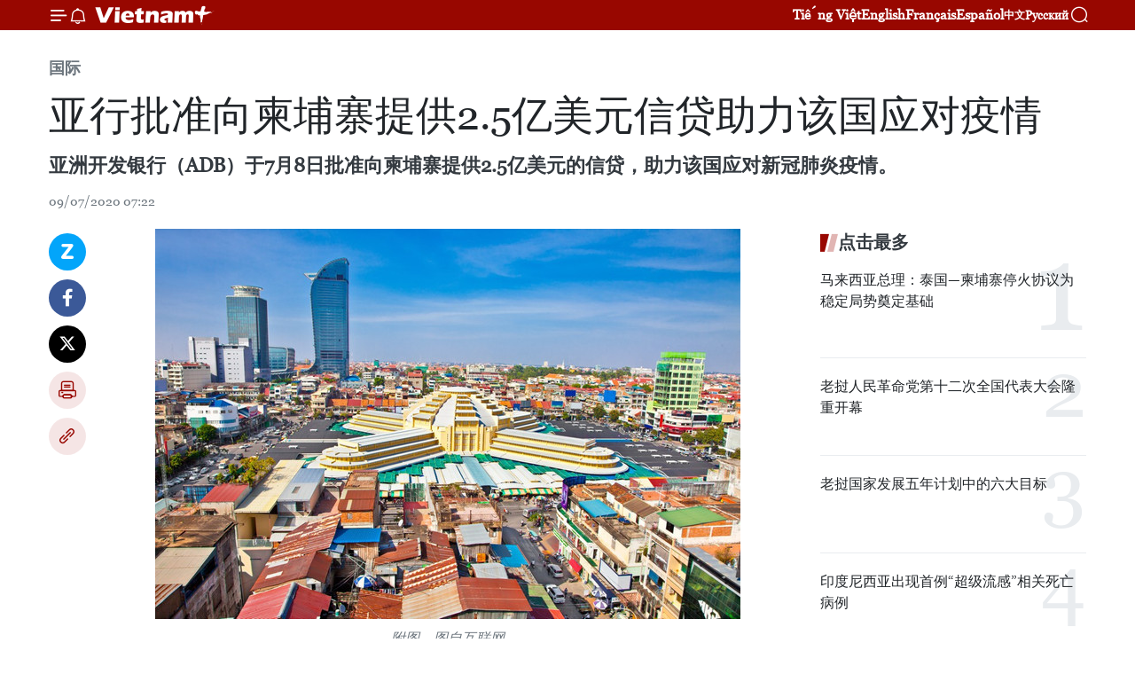

--- FILE ---
content_type: text/html;charset=utf-8
request_url: https://zh.vietnamplus.vn/article-post119779.vnp
body_size: 23208
content:
<!DOCTYPE html> <html lang="zh" class="cn"> <head> <title>亚行批准向柬埔寨提供2.5亿美元信贷助力该国应对疫情 | Vietnam+ (VietnamPlus)</title> <meta name="description" content="亚洲开发银行（ADB）于7月8日批准向柬埔寨提供2.5亿美元的信贷，助力该国应对新冠肺炎疫情。"/> <meta name="keywords" content="亚行,柬埔寨,信贷,应对疫情,ADB,中小型企业"/> <meta name="news_keywords" content="亚行,柬埔寨,信贷,应对疫情,ADB,中小型企业"/> <meta http-equiv="Content-Type" content="text/html; charset=utf-8" /> <meta http-equiv="X-UA-Compatible" content="IE=edge"/> <meta http-equiv="refresh" content="1800" /> <meta name="revisit-after" content="1 days" /> <meta name="viewport" content="width=device-width, initial-scale=1"> <meta http-equiv="content-language" content="vi" /> <meta name="format-detection" content="telephone=no"/> <meta name="format-detection" content="address=no"/> <meta name="apple-mobile-web-app-capable" content="yes"> <meta name="apple-mobile-web-app-status-bar-style" content="black"> <meta name="apple-mobile-web-app-title" content="Vietnam+ (VietnamPlus)"/> <meta name="referrer" content="no-referrer-when-downgrade"/> <link rel="shortcut icon" href="https://media.vietnamplus.vn/assets/web/styles/img/favicon.ico" type="image/x-icon" /> <link rel="preconnect" href="https://media.vietnamplus.vn"/> <link rel="dns-prefetch" href="https://media.vietnamplus.vn"/> <link rel="preconnect" href="//www.google-analytics.com" /> <link rel="preconnect" href="//www.googletagmanager.com" /> <link rel="preconnect" href="//stc.za.zaloapp.com" /> <link rel="preconnect" href="//fonts.googleapis.com" /> <link rel="preconnect" href="//pagead2.googlesyndication.com"/> <link rel="preconnect" href="//tpc.googlesyndication.com"/> <link rel="preconnect" href="//securepubads.g.doubleclick.net"/> <link rel="preconnect" href="//accounts.google.com"/> <link rel="preconnect" href="//adservice.google.com"/> <link rel="preconnect" href="//adservice.google.com.vn"/> <link rel="preconnect" href="//www.googletagservices.com"/> <link rel="preconnect" href="//partner.googleadservices.com"/> <link rel="preconnect" href="//tpc.googlesyndication.com"/> <link rel="preconnect" href="//za.zdn.vn"/> <link rel="preconnect" href="//sp.zalo.me"/> <link rel="preconnect" href="//connect.facebook.net"/> <link rel="preconnect" href="//www.facebook.com"/> <link rel="dns-prefetch" href="//www.google-analytics.com" /> <link rel="dns-prefetch" href="//www.googletagmanager.com" /> <link rel="dns-prefetch" href="//stc.za.zaloapp.com" /> <link rel="dns-prefetch" href="//fonts.googleapis.com" /> <link rel="dns-prefetch" href="//pagead2.googlesyndication.com"/> <link rel="dns-prefetch" href="//tpc.googlesyndication.com"/> <link rel="dns-prefetch" href="//securepubads.g.doubleclick.net"/> <link rel="dns-prefetch" href="//accounts.google.com"/> <link rel="dns-prefetch" href="//adservice.google.com"/> <link rel="dns-prefetch" href="//adservice.google.com.vn"/> <link rel="dns-prefetch" href="//www.googletagservices.com"/> <link rel="dns-prefetch" href="//partner.googleadservices.com"/> <link rel="dns-prefetch" href="//tpc.googlesyndication.com"/> <link rel="dns-prefetch" href="//za.zdn.vn"/> <link rel="dns-prefetch" href="//sp.zalo.me"/> <link rel="dns-prefetch" href="//connect.facebook.net"/> <link rel="dns-prefetch" href="//www.facebook.com"/> <link rel="dns-prefetch" href="//graph.facebook.com"/> <link rel="dns-prefetch" href="//static.xx.fbcdn.net"/> <link rel="dns-prefetch" href="//staticxx.facebook.com"/> <script> var cmsConfig = { domainDesktop: 'https://zh.vietnamplus.vn', domainMobile: 'https://zh.vietnamplus.vn', domainApi: 'https://zh-api.vietnamplus.vn', domainStatic: 'https://media.vietnamplus.vn', domainLog: 'https://zh-log.vietnamplus.vn', googleAnalytics: 'G\-6R6V6RSN83', siteId: 0, pageType: 1, objectId: 119779, adsZone: 377, allowAds: true, adsLazy: true, antiAdblock: true, }; if (window.location.protocol !== 'https:' && window.location.hostname.indexOf('vietnamplus.vn') !== -1) { window.location = 'https://' + window.location.hostname + window.location.pathname + window.location.hash; } var USER_AGENT=window.navigator&&(window.navigator.userAgent||window.navigator.vendor)||window.opera||"",IS_MOBILE=/Android|webOS|iPhone|iPod|BlackBerry|Windows Phone|IEMobile|Mobile Safari|Opera Mini/i.test(USER_AGENT),IS_REDIRECT=!1;function setCookie(e,o,i){var n=new Date,i=(n.setTime(n.getTime()+24*i*60*60*1e3),"expires="+n.toUTCString());document.cookie=e+"="+o+"; "+i+";path=/;"}function getCookie(e){var o=document.cookie.indexOf(e+"="),i=o+e.length+1;return!o&&e!==document.cookie.substring(0,e.length)||-1===o?null:(-1===(e=document.cookie.indexOf(";",i))&&(e=document.cookie.length),unescape(document.cookie.substring(i,e)))}IS_MOBILE&&getCookie("isDesktop")&&(setCookie("isDesktop",1,-1),window.location=window.location.pathname.replace(".amp", ".vnp")+window.location.search,IS_REDIRECT=!0); </script> <script> if(USER_AGENT && USER_AGENT.indexOf("facebot") <= 0 && USER_AGENT.indexOf("facebookexternalhit") <= 0) { var query = ''; var hash = ''; if (window.location.search) query = window.location.search; if (window.location.hash) hash = window.location.hash; var canonicalUrl = 'https://zh.vietnamplus.vn/article-post119779.vnp' + query + hash ; var curUrl = decodeURIComponent(window.location.href); if(!location.port && canonicalUrl.startsWith("http") && curUrl != canonicalUrl){ window.location.replace(canonicalUrl); } } </script> <meta property="fb:pages" content="120834779440" /> <meta property="fb:app_id" content="1960985707489919" /> <meta name="author" content="Vietnam+ (VietnamPlus)" /> <meta name="copyright" content="Copyright © 2026 by Vietnam+ (VietnamPlus)" /> <meta name="RATING" content="GENERAL" /> <meta name="GENERATOR" content="Vietnam+ (VietnamPlus)" /> <meta content="Vietnam+ (VietnamPlus)" itemprop="sourceOrganization" name="source"/> <meta content="news" itemprop="genre" name="medium"/> <meta name="robots" content="noarchive, max-image-preview:large, index, follow" /> <meta name="GOOGLEBOT" content="noarchive, max-image-preview:large, index, follow" /> <link rel="canonical" href="https://zh.vietnamplus.vn/article-post119779.vnp" /> <meta property="og:site_name" content="Vietnam+ (VietnamPlus)"/> <meta property="og:rich_attachment" content="true"/> <meta property="og:type" content="article"/> <meta property="og:url" content="https://zh.vietnamplus.vn/article-post119779.vnp"/> <meta property="og:image" content="https://mediazh.vietnamplus.vn/images/d64b6dba57756e92a2c312b3d69010b7090cc516ccabf2196fbe1403c093075cb87b766df91f38b6fef04f88d782bbc23f82aaeb46a6a82009ed77279d749fcfffde09edae4412d860da00673a8d344a/nenkinhtecampuchia.jpg.webp"/> <meta property="og:image:width" content="1200"/> <meta property="og:image:height" content="630"/> <meta property="og:title" content="亚行批准向柬埔寨提供2.5亿美元信贷助力该国应对疫情"/> <meta property="og:description" content="亚洲开发银行（ADB）于7月8日批准向柬埔寨提供2.5亿美元的信贷，助力该国应对新冠肺炎疫情。"/> <meta name="twitter:card" value="summary"/> <meta name="twitter:url" content="https://zh.vietnamplus.vn/article-post119779.vnp"/> <meta name="twitter:title" content="亚行批准向柬埔寨提供2.5亿美元信贷助力该国应对疫情"/> <meta name="twitter:description" content="亚洲开发银行（ADB）于7月8日批准向柬埔寨提供2.5亿美元的信贷，助力该国应对新冠肺炎疫情。"/> <meta name="twitter:image" content="https://mediazh.vietnamplus.vn/images/d64b6dba57756e92a2c312b3d69010b7090cc516ccabf2196fbe1403c093075cb87b766df91f38b6fef04f88d782bbc23f82aaeb46a6a82009ed77279d749fcfffde09edae4412d860da00673a8d344a/nenkinhtecampuchia.jpg.webp"/> <meta name="twitter:site" content="@Vietnam+ (VietnamPlus)"/> <meta name="twitter:creator" content="@Vietnam+ (VietnamPlus)"/> <meta property="article:publisher" content="https://www.facebook.com/VietnamPlus" /> <meta property="article:tag" content="亚行,柬埔寨,信贷,应对疫情,ADB,中小型企业"/> <meta property="article:section" content="国际" /> <meta property="article:published_time" content="2020-07-09T14:22:00+0700"/> <meta property="article:modified_time" content="2020-07-09T15:09:53+0700"/> <script type="application/ld+json"> { "@context": "http://schema.org", "@type": "Organization", "name": "Vietnam+ (VietnamPlus)", "url": "https://zh.vietnamplus.vn", "logo": "https://media.vietnamplus.vn/assets/web/styles/img/logo.png", "foundingDate": "2008", "founders": [ { "@type": "Person", "name": "Thông tấn xã Việt Nam (TTXVN)" } ], "address": [ { "@type": "PostalAddress", "streetAddress": "Số 05 Lý Thường Kiệt - Hà Nội - Việt Nam", "addressLocality": "Hà Nội City", "addressRegion": "Northeast", "postalCode": "100000", "addressCountry": "VNM" } ], "contactPoint": [ { "@type": "ContactPoint", "telephone": "+84-243-941-1349", "contactType": "customer service" }, { "@type": "ContactPoint", "telephone": "+84-243-941-1348", "contactType": "customer service" } ], "sameAs": [ "https://www.facebook.com/VietnamPlus", "https://www.tiktok.com/@vietnamplus", "https://twitter.com/vietnamplus", "https://www.youtube.com/c/BaoVietnamPlus" ] } </script> <script type="application/ld+json"> { "@context" : "https://schema.org", "@type" : "WebSite", "name": "Vietnam+ (VietnamPlus)", "url": "https://zh.vietnamplus.vn", "alternateName" : "Báo điện tử VIETNAMPLUS, Cơ quan của Thông tấn xã Việt Nam (TTXVN)", "potentialAction": { "@type": "SearchAction", "target": { "@type": "EntryPoint", "urlTemplate": "https://zh.vietnamplus.vn/search/?q={search_term_string}" }, "query-input": "required name=search_term_string" } } </script> <script type="application/ld+json"> { "@context":"http://schema.org", "@type":"BreadcrumbList", "itemListElement":[ { "@type":"ListItem", "position":1, "item":{ "@id":"https://zh.vietnamplus.vn/world/", "name":"国际" } } ] } </script> <script type="application/ld+json"> { "@context": "http://schema.org", "@type": "NewsArticle", "mainEntityOfPage":{ "@type":"WebPage", "@id":"https://zh.vietnamplus.vn/article-post119779.vnp" }, "headline": "亚行批准向柬埔寨提供2.5亿美元信贷助力该国应对疫情", "description": "亚洲开发银行（ADB）于7月8日批准向柬埔寨提供2.5亿美元的信贷，助力该国应对新冠肺炎疫情。", "image": { "@type": "ImageObject", "url": "https://mediazh.vietnamplus.vn/images/d64b6dba57756e92a2c312b3d69010b7090cc516ccabf2196fbe1403c093075cb87b766df91f38b6fef04f88d782bbc23f82aaeb46a6a82009ed77279d749fcfffde09edae4412d860da00673a8d344a/nenkinhtecampuchia.jpg.webp", "width" : 1200, "height" : 675 }, "datePublished": "2020-07-09T14:22:00+0700", "dateModified": "2020-07-09T15:09:53+0700", "author": { "@type": "Person", "name": "" }, "publisher": { "@type": "Organization", "name": "Vietnam+ (VietnamPlus)", "logo": { "@type": "ImageObject", "url": "https://media.vietnamplus.vn/assets/web/styles/img/logo.png" } } } </script> <link rel="preload" href="https://media.vietnamplus.vn/assets/web/styles/css/main.min-1.0.15.css" as="style"> <link rel="preload" href="https://media.vietnamplus.vn/assets/web/js/main.min-1.0.33.js" as="script"> <link rel="preload" href="https://media.vietnamplus.vn/assets/web/js/detail.min-1.0.15.js" as="script"> <link rel="preload" href="https://common.mcms.one/assets/styles/css/vietnamplus-1.0.0.css" as="style"> <link rel="stylesheet" href="https://common.mcms.one/assets/styles/css/vietnamplus-1.0.0.css"> <link id="cms-style" rel="stylesheet" href="https://media.vietnamplus.vn/assets/web/styles/css/main.min-1.0.15.css"> <style>.infographic-page { overflow-x: hidden;
}</style> <script type="text/javascript"> var _metaOgUrl = 'https://zh.vietnamplus.vn/article-post119779.vnp'; var page_title = document.title; var tracked_url = window.location.pathname + window.location.search + window.location.hash; var cate_path = 'world'; if (cate_path.length > 0) { tracked_url = "/" + cate_path + tracked_url; } </script> <script async="" src="https://www.googletagmanager.com/gtag/js?id=G-6R6V6RSN83"></script> <script> window.dataLayer = window.dataLayer || []; function gtag(){dataLayer.push(arguments);} gtag('js', new Date()); gtag('config', 'G-6R6V6RSN83', {page_path: tracked_url}); </script> <script>window.dataLayer = window.dataLayer || [];dataLayer.push({'pageCategory': '/world'});</script> <script> window.dataLayer = window.dataLayer || []; dataLayer.push({ 'event': 'Pageview', 'articleId': '119779', 'articleTitle': '亚行批准向柬埔寨提供2.5亿美元信贷助力该国应对疫情', 'articleCategory': '国际', 'articleAlowAds': true, 'articleType': 'detail', 'articleTags': '亚行,柬埔寨,信贷,应对疫情,ADB,中小型企业', 'articlePublishDate': '2020-07-09T14:22:00+0700', 'articleThumbnail': 'https://mediazh.vietnamplus.vn/images/d64b6dba57756e92a2c312b3d69010b7090cc516ccabf2196fbe1403c093075cb87b766df91f38b6fef04f88d782bbc23f82aaeb46a6a82009ed77279d749fcfffde09edae4412d860da00673a8d344a/nenkinhtecampuchia.jpg.webp', 'articleShortUrl': 'https://zh.vietnamplus.vn/article-post119779.vnp', 'articleFullUrl': 'https://zh.vietnamplus.vn/article-post119779.vnp', }); </script> <script type='text/javascript'> gtag('event', 'article_page',{ 'articleId': '119779', 'articleTitle': '亚行批准向柬埔寨提供2.5亿美元信贷助力该国应对疫情', 'articleCategory': '国际', 'articleAlowAds': true, 'articleType': 'detail', 'articleTags': '亚行,柬埔寨,信贷,应对疫情,ADB,中小型企业', 'articlePublishDate': '2020-07-09T14:22:00+0700', 'articleThumbnail': 'https://mediazh.vietnamplus.vn/images/d64b6dba57756e92a2c312b3d69010b7090cc516ccabf2196fbe1403c093075cb87b766df91f38b6fef04f88d782bbc23f82aaeb46a6a82009ed77279d749fcfffde09edae4412d860da00673a8d344a/nenkinhtecampuchia.jpg.webp', 'articleShortUrl': 'https://zh.vietnamplus.vn/article-post119779.vnp', 'articleFullUrl': 'https://zh.vietnamplus.vn/article-post119779.vnp', }); </script> <script>(function(w,d,s,l,i){w[l]=w[l]||[];w[l].push({'gtm.start': new Date().getTime(),event:'gtm.js'});var f=d.getElementsByTagName(s)[0], j=d.createElement(s),dl=l!='dataLayer'?'&l='+l:'';j.async=true;j.src= 'https://www.googletagmanager.com/gtm.js?id='+i+dl;f.parentNode.insertBefore(j,f); })(window,document,'script','dataLayer','GTM-5WM58F3N');</script> <script type="text/javascript"> !function(){"use strict";function e(e){var t=!(arguments.length>1&&void 0!==arguments[1])||arguments[1],c=document.createElement("script");c.src=e,t?c.type="module":(c.async=!0,c.type="text/javascript",c.setAttribute("nomodule",""));var n=document.getElementsByTagName("script")[0];n.parentNode.insertBefore(c,n)}!function(t,c){!function(t,c,n){var a,o,r;n.accountId=c,null!==(a=t.marfeel)&&void 0!==a||(t.marfeel={}),null!==(o=(r=t.marfeel).cmd)&&void 0!==o||(r.cmd=[]),t.marfeel.config=n;var i="https://sdk.mrf.io/statics";e("".concat(i,"/marfeel-sdk.js?id=").concat(c),!0),e("".concat(i,"/marfeel-sdk.es5.js?id=").concat(c),!1)}(t,c,arguments.length>2&&void 0!==arguments[2]?arguments[2]:{})}(window,2272,{} )}(); </script> <script async src="https://sp.zalo.me/plugins/sdk.js"></script> </head> <body class="detail-page"> <div id="sdaWeb_SdaMasthead" class="rennab rennab-top" data-platform="1" data-position="Web_SdaMasthead"> </div> <header class=" site-header"> <div class="sticky"> <div class="container"> <i class="ic-menu"></i> <i class="ic-bell"></i> <div id="header-news" class="pick-news hidden" data-source="header-latest-news"></div> <a class="small-logo" href="/" title="Vietnam+ (VietnamPlus)">Vietnam+ (VietnamPlus)</a> <ul class="menu"> <li> <a href="https://www.vietnamplus.vn" title="Tiếng Việt" target="_blank">Tiếng Việt</a> </li> <li> <a href="https://en.vietnamplus.vn" title="English" target="_blank" rel="nofollow">English</a> </li> <li> <a href="https://fr.vietnamplus.vn" title="Français" target="_blank" rel="nofollow">Français</a> </li> <li> <a href="https://es.vietnamplus.vn" title="Español" target="_blank" rel="nofollow">Español</a> </li> <li> <a href="https://zh.vietnamplus.vn" title="中文" target="_blank" rel="nofollow">中文</a> </li> <li> <a href="https://ru.vietnamplus.vn" title="Русский" target="_blank" rel="nofollow">Русский</a> </li> </ul> <div class="search-wrapper"> <i class="ic-search"></i> <input type="text" class="search txtsearch" placeholder="关键词"> </div> </div> </div> </header> <div class="site-body"> <div id="sdaWeb_SdaBackground" class="rennab " data-platform="1" data-position="Web_SdaBackground"> </div> <div class="container"> <div class="breadcrumb breadcrumb-detail"> <h2 class="main"> <a href="https://zh.vietnamplus.vn/world/" title="国际" class="active">国际</a> </h2> </div> <div id="sdaWeb_SdaTop" class="rennab " data-platform="1" data-position="Web_SdaTop"> </div> <div class="article"> <h1 class="article__title cms-title "> 亚行批准向柬埔寨提供2.5亿美元信贷助力该国应对疫情 </h1> <div class="article__sapo cms-desc"> 亚洲开发银行（ADB）于7月8日批准向柬埔寨提供2.5亿美元的信贷，助力该国应对新冠肺炎疫情。 </div> <div id="sdaWeb_SdaArticleAfterSapo" class="rennab " data-platform="1" data-position="Web_SdaArticleAfterSapo"> </div> <div class="article__meta"> <time class="time" datetime="2020-07-09T14:22:00+0700" data-time="1594279320" data-friendly="false">2020年07月09日星期四 14:22</time> <meta class="cms-date" itemprop="datePublished" content="2020-07-09T14:22:00+0700"> </div> <div class="col"> <div class="main-col content-col"> <div class="article__body zce-content-body cms-body" itemprop="articleBody"> <div class="social-pin sticky article__social"> <a href="javascript:void(0);" class="zl zalo-share-button" title="Zalo" data-href="https://zh.vietnamplus.vn/article-post119779.vnp" data-oaid="4486284411240520426" data-layout="1" data-color="blue" data-customize="true">Zalo</a> <a href="javascript:void(0);" class="item fb" data-href="https://zh.vietnamplus.vn/article-post119779.vnp" data-rel="facebook" title="Facebook">Facebook</a> <a href="javascript:void(0);" class="item tw" data-href="https://zh.vietnamplus.vn/article-post119779.vnp" data-rel="twitter" title="Twitter">Twitter</a> <a href="javascript:void(0);" class="bookmark sendbookmark hidden" onclick="ME.sendBookmark(this, 119779);" data-id="119779" title="收藏">收藏</a> <a href="javascript:void(0);" class="print sendprint" title="Print" data-href="/print-119779.html">打印</a> <a href="javascript:void(0);" class="item link" data-href="https://zh.vietnamplus.vn/article-post119779.vnp" data-rel="copy" title="Copy link">Copy link</a> </div> <div class="ExternalClass0E5AA6695F7349BFA4E9C2D09942F75C"> <div class="article-photo"> <a href="/Uploaded_ZH/sxtt/2020_07_09/nenkinhtecampuchia.jpg" rel="nofollow" target="_blank"><img alt="亚行批准向柬埔寨提供2.5亿美元信贷助力该国应对疫情 ảnh 1" src="[data-uri]" class="lazyload cms-photo" data-large-src="https://mediazh.vietnamplus.vn/images/0270f1f1e01d9af365452aa5421fef2732d5f5a0cbd6443cbe062bcb1bf3964bfc51223f531521244099d30d8ad9d030cc94f2c013ef8d9bfd58e7413ea8d204/nenkinhtecampuchia.jpg" data-src="https://mediazh.vietnamplus.vn/images/96ffd5bee16f5c3e10e13684daa7101a40c56f9391d6f966432fee2060bf312da9b1228e5d8f27ff3ccfbc4c4ce8c01a7ef12c94734a7df6d0ff10b76239d13b/nenkinhtecampuchia.jpg" title="亚行批准向柬埔寨提供2.5亿美元信贷助力该国应对疫情 ảnh 1"></a><span>附图。图自互联网</span> </div> <br> 越通社河内——亚洲开发银行（ADB）于7月8日批准向柬埔寨提供2.5亿美元的信贷，助力该国应对新冠肺炎疫情。 <br> <br> 据亚行称，这笔信贷将用于增强柬埔寨卫生系统的能力，加强对贫困和弱势群体的扶持活动，并向企业特别是中小型企业提供刺激经济增长措施。 <br> <br> 亚行表示，由于柬埔寨属于开放型经济体，经济基础较为薄弱，因此该国易受疫情的负面影响。据亚行称，由于旅游业、服装和鞋类出口活动的下降以及建筑业的停滞，柬埔寨的经济将在2020年下降5.5％。这种令人担忧的停滞状况可能导致柬埔寨新增130万人陷入贫困。 <br> <br> 与此同时，柬埔寨财经部长旺西·维索斯（Vongsey Vissoth）7月8日表示，柬埔寨政府已拨款11.6亿美元，以应对新冠肺炎疫情对经济社会所产生的影响。其中，5.64亿美元用于社会和医疗援助活动，6亿美元用于向中小型企业提供贷款，助力经济发展。（完）
</div> <div class="article__source"> <div class="source"> <span class="name">越通社</span> </div> </div> <div id="sdaWeb_SdaArticleAfterBody" class="rennab " data-platform="1" data-position="Web_SdaArticleAfterBody"> </div> </div> <div class="article__tag"> <a class="active" href="https://zh.vietnamplus.vn/tag/亚行-tag6704.vnp" title="亚行">#亚行</a> <a class="active" href="https://zh.vietnamplus.vn/tag/柬埔寨-tag129.vnp" title="柬埔寨">#柬埔寨</a> <a class="" href="https://zh.vietnamplus.vn/tag/信贷-tag4639.vnp" title="信贷">#信贷</a> <a class="" href="https://zh.vietnamplus.vn/tag.vnp?q=应对疫情" title="应对疫情">#应对疫情</a> <a class="" href="https://zh.vietnamplus.vn/tag/adb-tag13216.vnp" title="ADB">#ADB</a> <a class="" href="https://zh.vietnamplus.vn/tag/中小型企业-tag5819.vnp" title="中小型企业">#中小型企业</a> <a class="link" href="https://zh.vietnamplus.vn/region/rg/422.vnp" title="柬埔寨"><i class="ic-location"></i> 柬埔寨</a> </div> <div id="sdaWeb_SdaArticleAfterTag" class="rennab " data-platform="1" data-position="Web_SdaArticleAfterTag"> </div> <div class="wrap-social"> <div class="social-pin article__social"> <a href="javascript:void(0);" class="zl zalo-share-button" title="Zalo" data-href="https://zh.vietnamplus.vn/article-post119779.vnp" data-oaid="4486284411240520426" data-layout="1" data-color="blue" data-customize="true">Zalo</a> <a href="javascript:void(0);" class="item fb" data-href="https://zh.vietnamplus.vn/article-post119779.vnp" data-rel="facebook" title="Facebook">Facebook</a> <a href="javascript:void(0);" class="item tw" data-href="https://zh.vietnamplus.vn/article-post119779.vnp" data-rel="twitter" title="Twitter">Twitter</a> <a href="javascript:void(0);" class="bookmark sendbookmark hidden" onclick="ME.sendBookmark(this, 119779);" data-id="119779" title="收藏">收藏</a> <a href="javascript:void(0);" class="print sendprint" title="Print" data-href="/print-119779.html">打印</a> <a href="javascript:void(0);" class="item link" data-href="https://zh.vietnamplus.vn/article-post119779.vnp" data-rel="copy" title="Copy link">Copy link</a> </div> <a href="https://news.google.com/publications/CAAqBwgKMN-18wowlLWFAw?hl=vi&gl=VN&ceid=VN%3Avi" class="google-news" target="_blank" title="Google News">关注 VietnamPlus</a> </div> <div id="sdaWeb_SdaArticleAfterBody1" class="rennab " data-platform="1" data-position="Web_SdaArticleAfterBody1"> </div> <div id="sdaWeb_SdaArticleAfterBody2" class="rennab " data-platform="1" data-position="Web_SdaArticleAfterBody2"> </div> <div class="box-related-news"> <h3 class="box-heading"> <span class="title">相关新闻</span> </h3> <div class="box-content" data-source="related-news"> <article class="story"> <figure class="story__thumb"> <a class="cms-link" href="https://zh.vietnamplus.vn/article-post119424.vnp" title="日本柬埔寨双边贸易额7.78亿美元"> <img class="lazyload" src="[data-uri]" data-src="https://mediazh.vietnamplus.vn/images/6a207130380a6995adc232b70938d3a79fa254afb67f812458f2e3e4de6910c6caeba7eea87899b0882f5d564e9cdce4ad5e78f9ca67b8642c4305a26ac737f0523f12b7b18415f5f6e3ec2a01751e47/CambodiaGarmentFactory.jpg.webp" data-srcset="https://mediazh.vietnamplus.vn/images/6a207130380a6995adc232b70938d3a79fa254afb67f812458f2e3e4de6910c6caeba7eea87899b0882f5d564e9cdce4ad5e78f9ca67b8642c4305a26ac737f0523f12b7b18415f5f6e3ec2a01751e47/CambodiaGarmentFactory.jpg.webp 1x, https://mediazh.vietnamplus.vn/images/c0b508db472e6bb0e68a748ea188e0689fa254afb67f812458f2e3e4de6910c6caeba7eea87899b0882f5d564e9cdce4ad5e78f9ca67b8642c4305a26ac737f0523f12b7b18415f5f6e3ec2a01751e47/CambodiaGarmentFactory.jpg.webp 2x" alt="日本柬埔寨双边贸易额7.78亿美元"> <noscript><img src="https://mediazh.vietnamplus.vn/images/6a207130380a6995adc232b70938d3a79fa254afb67f812458f2e3e4de6910c6caeba7eea87899b0882f5d564e9cdce4ad5e78f9ca67b8642c4305a26ac737f0523f12b7b18415f5f6e3ec2a01751e47/CambodiaGarmentFactory.jpg.webp" srcset="https://mediazh.vietnamplus.vn/images/6a207130380a6995adc232b70938d3a79fa254afb67f812458f2e3e4de6910c6caeba7eea87899b0882f5d564e9cdce4ad5e78f9ca67b8642c4305a26ac737f0523f12b7b18415f5f6e3ec2a01751e47/CambodiaGarmentFactory.jpg.webp 1x, https://mediazh.vietnamplus.vn/images/c0b508db472e6bb0e68a748ea188e0689fa254afb67f812458f2e3e4de6910c6caeba7eea87899b0882f5d564e9cdce4ad5e78f9ca67b8642c4305a26ac737f0523f12b7b18415f5f6e3ec2a01751e47/CambodiaGarmentFactory.jpg.webp 2x" alt="日本柬埔寨双边贸易额7.78亿美元" class="image-fallback"></noscript> </a> </figure> <h2 class="story__heading" data-tracking="119424"> <a class=" cms-link" href="https://zh.vietnamplus.vn/article-post119424.vnp" title="日本柬埔寨双边贸易额7.78亿美元"> 日本柬埔寨双边贸易额7.78亿美元 </a> </h2> <time class="time" datetime="2020-07-02T15:55:00+0700" data-time="1593680100"> 02/07/2020 15:55 </time> <div class="story__summary story__shorten"> 柬埔寨通讯社（AKP）近日援引日本贸易振兴机构(JETRO)的报道称，2020年前4月，柬埔寨与日本双边贸易额达7.78亿美元，同比增长4%。 </div> </article> <article class="story"> <figure class="story__thumb"> <a class="cms-link" href="https://zh.vietnamplus.vn/article-post119439.vnp" title="新冠肺炎疫情：绝不让新冠肺炎疫情在越南和柬埔寨的社区扩散蔓延"> <img class="lazyload" src="[data-uri]" data-src="https://mediazh.vietnamplus.vn/images/6a207130380a6995adc232b70938d3a79fa254afb67f812458f2e3e4de6910c611d7c6faa258bc1585d30f342db12d95831c19e1e7ebcdfee547673aa43a6e16ffde09edae4412d860da00673a8d344a/20200702_khu_vuc_cach_ly.jpg.webp" data-srcset="https://mediazh.vietnamplus.vn/images/6a207130380a6995adc232b70938d3a79fa254afb67f812458f2e3e4de6910c611d7c6faa258bc1585d30f342db12d95831c19e1e7ebcdfee547673aa43a6e16ffde09edae4412d860da00673a8d344a/20200702_khu_vuc_cach_ly.jpg.webp 1x, https://mediazh.vietnamplus.vn/images/c0b508db472e6bb0e68a748ea188e0689fa254afb67f812458f2e3e4de6910c611d7c6faa258bc1585d30f342db12d95831c19e1e7ebcdfee547673aa43a6e16ffde09edae4412d860da00673a8d344a/20200702_khu_vuc_cach_ly.jpg.webp 2x" alt="新冠肺炎疫情：绝不让新冠肺炎疫情在越南和柬埔寨的社区扩散蔓延"> <noscript><img src="https://mediazh.vietnamplus.vn/images/6a207130380a6995adc232b70938d3a79fa254afb67f812458f2e3e4de6910c611d7c6faa258bc1585d30f342db12d95831c19e1e7ebcdfee547673aa43a6e16ffde09edae4412d860da00673a8d344a/20200702_khu_vuc_cach_ly.jpg.webp" srcset="https://mediazh.vietnamplus.vn/images/6a207130380a6995adc232b70938d3a79fa254afb67f812458f2e3e4de6910c611d7c6faa258bc1585d30f342db12d95831c19e1e7ebcdfee547673aa43a6e16ffde09edae4412d860da00673a8d344a/20200702_khu_vuc_cach_ly.jpg.webp 1x, https://mediazh.vietnamplus.vn/images/c0b508db472e6bb0e68a748ea188e0689fa254afb67f812458f2e3e4de6910c611d7c6faa258bc1585d30f342db12d95831c19e1e7ebcdfee547673aa43a6e16ffde09edae4412d860da00673a8d344a/20200702_khu_vuc_cach_ly.jpg.webp 2x" alt="新冠肺炎疫情：绝不让新冠肺炎疫情在越南和柬埔寨的社区扩散蔓延" class="image-fallback"></noscript> </a> </figure> <h2 class="story__heading" data-tracking="119439"> <a class=" cms-link" href="https://zh.vietnamplus.vn/article-post119439.vnp" title="新冠肺炎疫情：绝不让新冠肺炎疫情在越南和柬埔寨的社区扩散蔓延"> 新冠肺炎疫情：绝不让新冠肺炎疫情在越南和柬埔寨的社区扩散蔓延 </a> </h2> <time class="time" datetime="2020-07-02T18:54:00+0700" data-time="1593690840"> 02/07/2020 18:54 </time> <div class="story__summary story__shorten"> 越南对柬埔寨政府的此决定给予高度评价。近段时间，越南和柬埔寨一直保持密切协调配合，以确保优先人员的出入境活动，特别是学生、大学生和两国之间的正常边境贸易活动 </div> </article> <article class="story"> <figure class="story__thumb"> <a class="cms-link" href="https://zh.vietnamplus.vn/article-post119527.vnp" title="柬埔寨将与日本企业签署蔬菜合作,投资与发展谅解备忘录"> <img class="lazyload" src="[data-uri]" data-src="https://mediazh.vietnamplus.vn/images/6a207130380a6995adc232b70938d3a79fa254afb67f812458f2e3e4de6910c6768176081bd562632d2a10b34048ee99bc30bb484c03007e156e47396c1acc34809855691508213818d461d698ef1937/6dfafbc71581fcdfa590.jpg.webp" data-srcset="https://mediazh.vietnamplus.vn/images/6a207130380a6995adc232b70938d3a79fa254afb67f812458f2e3e4de6910c6768176081bd562632d2a10b34048ee99bc30bb484c03007e156e47396c1acc34809855691508213818d461d698ef1937/6dfafbc71581fcdfa590.jpg.webp 1x, https://mediazh.vietnamplus.vn/images/c0b508db472e6bb0e68a748ea188e0689fa254afb67f812458f2e3e4de6910c6768176081bd562632d2a10b34048ee99bc30bb484c03007e156e47396c1acc34809855691508213818d461d698ef1937/6dfafbc71581fcdfa590.jpg.webp 2x" alt="柬埔寨将与日本企业签署蔬菜合作,投资与发展谅解备忘录"> <noscript><img src="https://mediazh.vietnamplus.vn/images/6a207130380a6995adc232b70938d3a79fa254afb67f812458f2e3e4de6910c6768176081bd562632d2a10b34048ee99bc30bb484c03007e156e47396c1acc34809855691508213818d461d698ef1937/6dfafbc71581fcdfa590.jpg.webp" srcset="https://mediazh.vietnamplus.vn/images/6a207130380a6995adc232b70938d3a79fa254afb67f812458f2e3e4de6910c6768176081bd562632d2a10b34048ee99bc30bb484c03007e156e47396c1acc34809855691508213818d461d698ef1937/6dfafbc71581fcdfa590.jpg.webp 1x, https://mediazh.vietnamplus.vn/images/c0b508db472e6bb0e68a748ea188e0689fa254afb67f812458f2e3e4de6910c6768176081bd562632d2a10b34048ee99bc30bb484c03007e156e47396c1acc34809855691508213818d461d698ef1937/6dfafbc71581fcdfa590.jpg.webp 2x" alt="柬埔寨将与日本企业签署蔬菜合作,投资与发展谅解备忘录" class="image-fallback"></noscript> </a> </figure> <h2 class="story__heading" data-tracking="119527"> <a class=" cms-link" href="https://zh.vietnamplus.vn/article-post119527.vnp" title="柬埔寨将与日本企业签署蔬菜合作,投资与发展谅解备忘录"> 柬埔寨将与日本企业签署蔬菜合作,投资与发展谅解备忘录 </a> </h2> <time class="time" datetime="2020-07-04T16:11:00+0700" data-time="1593853860"> 04/07/2020 16:11 </time> <div class="story__summary story__shorten"> 柬埔寨政府与日本Yamato Green Co.,Ltd公司将签署蔬菜合作，投资与发展的谅解备忘录，分享新的经验和技术促进农民种植蔬菜，以提高柬埔寨在国际市场的竞争力。 </div> </article> <article class="story"> <figure class="story__thumb"> <a class="cms-link" href="https://zh.vietnamplus.vn/article-post119545.vnp" title="柬埔寨把第13届亚欧首脑会议举办时间推迟到明年中期"> <img class="lazyload" src="[data-uri]" data-src="https://mediazh.vietnamplus.vn/images/6a207130380a6995adc232b70938d3a79fa254afb67f812458f2e3e4de6910c6bde84fb1d9807881ff80fa10c3d0eb0a6088d2cb28356d19c6af834d7b6e746b/_1.jpg.webp" data-srcset="https://mediazh.vietnamplus.vn/images/6a207130380a6995adc232b70938d3a79fa254afb67f812458f2e3e4de6910c6bde84fb1d9807881ff80fa10c3d0eb0a6088d2cb28356d19c6af834d7b6e746b/_1.jpg.webp 1x, https://mediazh.vietnamplus.vn/images/c0b508db472e6bb0e68a748ea188e0689fa254afb67f812458f2e3e4de6910c6bde84fb1d9807881ff80fa10c3d0eb0a6088d2cb28356d19c6af834d7b6e746b/_1.jpg.webp 2x" alt="柬埔寨把第13届亚欧首脑会议举办时间推迟到明年中期"> <noscript><img src="https://mediazh.vietnamplus.vn/images/6a207130380a6995adc232b70938d3a79fa254afb67f812458f2e3e4de6910c6bde84fb1d9807881ff80fa10c3d0eb0a6088d2cb28356d19c6af834d7b6e746b/_1.jpg.webp" srcset="https://mediazh.vietnamplus.vn/images/6a207130380a6995adc232b70938d3a79fa254afb67f812458f2e3e4de6910c6bde84fb1d9807881ff80fa10c3d0eb0a6088d2cb28356d19c6af834d7b6e746b/_1.jpg.webp 1x, https://mediazh.vietnamplus.vn/images/c0b508db472e6bb0e68a748ea188e0689fa254afb67f812458f2e3e4de6910c6bde84fb1d9807881ff80fa10c3d0eb0a6088d2cb28356d19c6af834d7b6e746b/_1.jpg.webp 2x" alt="柬埔寨把第13届亚欧首脑会议举办时间推迟到明年中期" class="image-fallback"></noscript> </a> </figure> <h2 class="story__heading" data-tracking="119545"> <a class=" cms-link" href="https://zh.vietnamplus.vn/article-post119545.vnp" title="柬埔寨把第13届亚欧首脑会议举办时间推迟到明年中期"> 柬埔寨把第13届亚欧首脑会议举办时间推迟到明年中期 </a> </h2> <time class="time" datetime="2020-07-05T09:31:00+0700" data-time="1593916260"> 05/07/2020 09:31 </time> <div class="story__summary story__shorten"> 7月4日，柬埔寨外交与国际合作部发布新闻公报称，因面临由新冠肺炎疫情带来的困难，该国将推迟召开第13届亚欧首脑会议（ASEAM 13） </div> </article> <article class="story"> <figure class="story__thumb"> <a class="cms-link" href="https://zh.vietnamplus.vn/article-post119546.vnp" title="今年上半年中国是柬埔寨大米最大出口市场"> <img class="lazyload" src="[data-uri]" data-src="https://mediazh.vietnamplus.vn/images/6a207130380a6995adc232b70938d3a79fa254afb67f812458f2e3e4de6910c6efe7ce7da186af7dcbb6926b34de901bd71c044191b7ec08860b7f0570dffc39/1_33674.jpg.webp" data-srcset="https://mediazh.vietnamplus.vn/images/6a207130380a6995adc232b70938d3a79fa254afb67f812458f2e3e4de6910c6efe7ce7da186af7dcbb6926b34de901bd71c044191b7ec08860b7f0570dffc39/1_33674.jpg.webp 1x, https://mediazh.vietnamplus.vn/images/c0b508db472e6bb0e68a748ea188e0689fa254afb67f812458f2e3e4de6910c6efe7ce7da186af7dcbb6926b34de901bd71c044191b7ec08860b7f0570dffc39/1_33674.jpg.webp 2x" alt="今年上半年中国是柬埔寨大米最大出口市场"> <noscript><img src="https://mediazh.vietnamplus.vn/images/6a207130380a6995adc232b70938d3a79fa254afb67f812458f2e3e4de6910c6efe7ce7da186af7dcbb6926b34de901bd71c044191b7ec08860b7f0570dffc39/1_33674.jpg.webp" srcset="https://mediazh.vietnamplus.vn/images/6a207130380a6995adc232b70938d3a79fa254afb67f812458f2e3e4de6910c6efe7ce7da186af7dcbb6926b34de901bd71c044191b7ec08860b7f0570dffc39/1_33674.jpg.webp 1x, https://mediazh.vietnamplus.vn/images/c0b508db472e6bb0e68a748ea188e0689fa254afb67f812458f2e3e4de6910c6efe7ce7da186af7dcbb6926b34de901bd71c044191b7ec08860b7f0570dffc39/1_33674.jpg.webp 2x" alt="今年上半年中国是柬埔寨大米最大出口市场" class="image-fallback"></noscript> </a> </figure> <h2 class="story__heading" data-tracking="119546"> <a class=" cms-link" href="https://zh.vietnamplus.vn/article-post119546.vnp" title="今年上半年中国是柬埔寨大米最大出口市场"> 今年上半年中国是柬埔寨大米最大出口市场 </a> </h2> <time class="time" datetime="2020-07-05T10:36:00+0700" data-time="1593920160"> 05/07/2020 10:36 </time> <div class="story__summary story__shorten"> 柬埔寨Fresh News新闻网援引柬埔寨稻米联合会（CRF）的话报道，2020年上半年，柬埔寨大米出口量达39.766万吨，创汇2.64亿美元，同比增长41%。 </div> </article> <article class="story"> <figure class="story__thumb"> <a class="cms-link" href="https://zh.vietnamplus.vn/article-post119645.vnp" title="柬埔寨内阁通过《国有资产管理法》草案"> <img class="lazyload" src="[data-uri]" data-src="https://mediazh.vietnamplus.vn/images/[base64]/vna_potal__campuchia_huy_cac_le_hoi_trong_dip_tet_co_truyen_stand.jpg.webp" data-srcset="https://mediazh.vietnamplus.vn/images/[base64]/vna_potal__campuchia_huy_cac_le_hoi_trong_dip_tet_co_truyen_stand.jpg.webp 1x, https://mediazh.vietnamplus.vn/images/[base64]/vna_potal__campuchia_huy_cac_le_hoi_trong_dip_tet_co_truyen_stand.jpg.webp 2x" alt="柬埔寨内阁通过《国有资产管理法》草案"> <noscript><img src="https://mediazh.vietnamplus.vn/images/[base64]/vna_potal__campuchia_huy_cac_le_hoi_trong_dip_tet_co_truyen_stand.jpg.webp" srcset="https://mediazh.vietnamplus.vn/images/[base64]/vna_potal__campuchia_huy_cac_le_hoi_trong_dip_tet_co_truyen_stand.jpg.webp 1x, https://mediazh.vietnamplus.vn/images/[base64]/vna_potal__campuchia_huy_cac_le_hoi_trong_dip_tet_co_truyen_stand.jpg.webp 2x" alt="柬埔寨内阁通过《国有资产管理法》草案" class="image-fallback"></noscript> </a> </figure> <h2 class="story__heading" data-tracking="119645"> <a class=" cms-link" href="https://zh.vietnamplus.vn/article-post119645.vnp" title="柬埔寨内阁通过《国有资产管理法》草案"> 柬埔寨内阁通过《国有资产管理法》草案 </a> </h2> <time class="time" datetime="2020-07-07T10:27:00+0700" data-time="1594092420"> 07/07/2020 10:27 </time> <div class="story__summary story__shorten"> 据越通社驻金边记者报道，柬埔寨内阁办公厅已批准由首相洪森于7月3日主持召开的全体会议上审议通过的《国有资产管理法》草案。 </div> </article> <article class="story"> <figure class="story__thumb"> <a class="cms-link" href="https://zh.vietnamplus.vn/article-post119726.vnp" title=" 第25届亚洲电视大奖颁奖典礼将在柬埔寨举办"> <img class="lazyload" src="[data-uri]" data-src="https://mediazh.vietnamplus.vn/images/6a207130380a6995adc232b70938d3a79fa254afb67f812458f2e3e4de6910c695df76820906b808db9bfced1f82344b7f5ec3a5f576e6973db4bd03f09802910ff731d0e01a44c14a46314f162c74c800338ac950c5165a918a659a65ff01a5/screen_shot_2017_12_02_at_2_46_41_am_dzci.png.webp" data-srcset="https://mediazh.vietnamplus.vn/images/6a207130380a6995adc232b70938d3a79fa254afb67f812458f2e3e4de6910c695df76820906b808db9bfced1f82344b7f5ec3a5f576e6973db4bd03f09802910ff731d0e01a44c14a46314f162c74c800338ac950c5165a918a659a65ff01a5/screen_shot_2017_12_02_at_2_46_41_am_dzci.png.webp 1x, https://mediazh.vietnamplus.vn/images/c0b508db472e6bb0e68a748ea188e0689fa254afb67f812458f2e3e4de6910c695df76820906b808db9bfced1f82344b7f5ec3a5f576e6973db4bd03f09802910ff731d0e01a44c14a46314f162c74c800338ac950c5165a918a659a65ff01a5/screen_shot_2017_12_02_at_2_46_41_am_dzci.png.webp 2x" alt=" 第25届亚洲电视大奖颁奖典礼将在柬埔寨举办"> <noscript><img src="https://mediazh.vietnamplus.vn/images/6a207130380a6995adc232b70938d3a79fa254afb67f812458f2e3e4de6910c695df76820906b808db9bfced1f82344b7f5ec3a5f576e6973db4bd03f09802910ff731d0e01a44c14a46314f162c74c800338ac950c5165a918a659a65ff01a5/screen_shot_2017_12_02_at_2_46_41_am_dzci.png.webp" srcset="https://mediazh.vietnamplus.vn/images/6a207130380a6995adc232b70938d3a79fa254afb67f812458f2e3e4de6910c695df76820906b808db9bfced1f82344b7f5ec3a5f576e6973db4bd03f09802910ff731d0e01a44c14a46314f162c74c800338ac950c5165a918a659a65ff01a5/screen_shot_2017_12_02_at_2_46_41_am_dzci.png.webp 1x, https://mediazh.vietnamplus.vn/images/c0b508db472e6bb0e68a748ea188e0689fa254afb67f812458f2e3e4de6910c695df76820906b808db9bfced1f82344b7f5ec3a5f576e6973db4bd03f09802910ff731d0e01a44c14a46314f162c74c800338ac950c5165a918a659a65ff01a5/screen_shot_2017_12_02_at_2_46_41_am_dzci.png.webp 2x" alt=" 第25届亚洲电视大奖颁奖典礼将在柬埔寨举办" class="image-fallback"></noscript> </a> </figure> <h2 class="story__heading" data-tracking="119726"> <a class=" cms-link" href="https://zh.vietnamplus.vn/article-post119726.vnp" title=" 第25届亚洲电视大奖颁奖典礼将在柬埔寨举办"> 第25届亚洲电视大奖颁奖典礼将在柬埔寨举办 </a> </h2> <time class="time" datetime="2020-07-08T15:28:00+0700" data-time="1594196880"> 08/07/2020 15:28 </time> <div class="story__summary story__shorten"> 越通社驻柬埔寨记者报道，2020年亚洲电视大奖(ATA)组委会7月6日在新闻发布会上公布选择柬埔寨举办第25届亚洲电视大奖颁奖典礼。预计该活动将于2021年1月15日至17日举行。 </div> </article> </div> </div> <div id="sdaWeb_SdaArticleAfterRelated" class="rennab " data-platform="1" data-position="Web_SdaArticleAfterRelated"> </div> <div class="timeline secondary"> <h3 class="box-heading"> <a href="https://zh.vietnamplus.vn/world/" title="国际" class="title"> 更多 </a> </h3> <div class="box-content content-list" data-source="recommendation-377"> <article class="story" data-id="255479"> <figure class="story__thumb"> <a class="cms-link" href="https://zh.vietnamplus.vn/article-post255479.vnp" title="AMRO预测越南将在2026年引领东盟+3地区经济增长"> <img class="lazyload" src="[data-uri]" data-src="https://mediazh.vietnamplus.vn/images/92ec8721cc89765ba8c7de939331951dac685f37ae1af959b0333009e16b7200fc8a20f03ed711f7b0b2dfbf401f74496088d2cb28356d19c6af834d7b6e746b/tang-truong.jpg.webp" data-srcset="https://mediazh.vietnamplus.vn/images/92ec8721cc89765ba8c7de939331951dac685f37ae1af959b0333009e16b7200fc8a20f03ed711f7b0b2dfbf401f74496088d2cb28356d19c6af834d7b6e746b/tang-truong.jpg.webp 1x, https://mediazh.vietnamplus.vn/images/3d2649baf53d1acbad67c7cdb2efd84fac685f37ae1af959b0333009e16b7200fc8a20f03ed711f7b0b2dfbf401f74496088d2cb28356d19c6af834d7b6e746b/tang-truong.jpg.webp 2x" alt="附图 图自越通社"> <noscript><img src="https://mediazh.vietnamplus.vn/images/92ec8721cc89765ba8c7de939331951dac685f37ae1af959b0333009e16b7200fc8a20f03ed711f7b0b2dfbf401f74496088d2cb28356d19c6af834d7b6e746b/tang-truong.jpg.webp" srcset="https://mediazh.vietnamplus.vn/images/92ec8721cc89765ba8c7de939331951dac685f37ae1af959b0333009e16b7200fc8a20f03ed711f7b0b2dfbf401f74496088d2cb28356d19c6af834d7b6e746b/tang-truong.jpg.webp 1x, https://mediazh.vietnamplus.vn/images/3d2649baf53d1acbad67c7cdb2efd84fac685f37ae1af959b0333009e16b7200fc8a20f03ed711f7b0b2dfbf401f74496088d2cb28356d19c6af834d7b6e746b/tang-truong.jpg.webp 2x" alt="附图 图自越通社" class="image-fallback"></noscript> </a> </figure> <h2 class="story__heading" data-tracking="255479"> <a class=" cms-link" href="https://zh.vietnamplus.vn/article-post255479.vnp" title="AMRO预测越南将在2026年引领东盟+3地区经济增长"> AMRO预测越南将在2026年引领东盟+3地区经济增长 </a> </h2> <time class="time" datetime="2026-01-21T22:10:17+0700" data-time="1769008217"> 21/01/2026 22:10 </time> <div class="story__summary story__shorten"> <p>东盟与中日韩宏观经济研究办公室（AMRO）1月21日发布的《东盟与中日韩（东盟+3）地区经济展望报告》（AREO）。尽管全球经济贸易环境仍存在诸多不确定性，AMRO仍上调该地区经济增长预期。</p> </div> </article> <article class="story" data-id="255435"> <figure class="story__thumb"> <a class="cms-link" href="https://zh.vietnamplus.vn/article-post255435.vnp" title="第十三届东盟残疾人运动会开幕"> <img class="lazyload" src="[data-uri]" data-src="https://mediazh.vietnamplus.vn/images/679eb48c6546f3fc404123bc4d1261c1909e7ccda9d5d5ed50421778d1a76d35ef6285cfcf6bc288772fc3cc82987a2e9add16f05e330b831d706f76cc66f75980706bd8a155b8351846000eb5663181a0942a9a568fc9b0ca3257ded2e32d14/vna-potal-khai-mac-asean-para-games-13-8542248.jpg.webp" data-srcset="https://mediazh.vietnamplus.vn/images/679eb48c6546f3fc404123bc4d1261c1909e7ccda9d5d5ed50421778d1a76d35ef6285cfcf6bc288772fc3cc82987a2e9add16f05e330b831d706f76cc66f75980706bd8a155b8351846000eb5663181a0942a9a568fc9b0ca3257ded2e32d14/vna-potal-khai-mac-asean-para-games-13-8542248.jpg.webp 1x, https://mediazh.vietnamplus.vn/images/762cbf08a77a2359f942e7e059b995cc909e7ccda9d5d5ed50421778d1a76d35ef6285cfcf6bc288772fc3cc82987a2e9add16f05e330b831d706f76cc66f75980706bd8a155b8351846000eb5663181a0942a9a568fc9b0ca3257ded2e32d14/vna-potal-khai-mac-asean-para-games-13-8542248.jpg.webp 2x" alt="出席开幕式的越南残疾人体育代表团。图片来源：越通社"> <noscript><img src="https://mediazh.vietnamplus.vn/images/679eb48c6546f3fc404123bc4d1261c1909e7ccda9d5d5ed50421778d1a76d35ef6285cfcf6bc288772fc3cc82987a2e9add16f05e330b831d706f76cc66f75980706bd8a155b8351846000eb5663181a0942a9a568fc9b0ca3257ded2e32d14/vna-potal-khai-mac-asean-para-games-13-8542248.jpg.webp" srcset="https://mediazh.vietnamplus.vn/images/679eb48c6546f3fc404123bc4d1261c1909e7ccda9d5d5ed50421778d1a76d35ef6285cfcf6bc288772fc3cc82987a2e9add16f05e330b831d706f76cc66f75980706bd8a155b8351846000eb5663181a0942a9a568fc9b0ca3257ded2e32d14/vna-potal-khai-mac-asean-para-games-13-8542248.jpg.webp 1x, https://mediazh.vietnamplus.vn/images/762cbf08a77a2359f942e7e059b995cc909e7ccda9d5d5ed50421778d1a76d35ef6285cfcf6bc288772fc3cc82987a2e9add16f05e330b831d706f76cc66f75980706bd8a155b8351846000eb5663181a0942a9a568fc9b0ca3257ded2e32d14/vna-potal-khai-mac-asean-para-games-13-8542248.jpg.webp 2x" alt="出席开幕式的越南残疾人体育代表团。图片来源：越通社" class="image-fallback"></noscript> </a> </figure> <h2 class="story__heading" data-tracking="255435"> <a class=" cms-link" href="https://zh.vietnamplus.vn/article-post255435.vnp" title="第十三届东盟残疾人运动会开幕"> 第十三届东盟残疾人运动会开幕 </a> </h2> <time class="time" datetime="2026-01-21T10:58:27+0700" data-time="1768967907"> 21/01/2026 10:58 </time> <div class="story__summary story__shorten"> <p>1月20日晚，第十三届东盟残疾人运动会（ASEAN Para Games 13）开幕式在泰国呵叻府（Nakhon Ratchasima）庆祝国王八十寿辰体育场举行。</p> </div> </article> <article class="story" data-id="255318"> <figure class="story__thumb"> <a class="cms-link" href="https://zh.vietnamplus.vn/article-post255318.vnp" title="东盟人工智能安全网络秘书处总部将设在马来西亚"> <img class="lazyload" src="[data-uri]" data-src="https://mediazh.vietnamplus.vn/images/679eb48c6546f3fc404123bc4d1261c180d7a08fdfe58bfd0c4cc74746588d38fed19082e1befcbf2568a3eb079f1a47/anh.png.webp" data-srcset="https://mediazh.vietnamplus.vn/images/679eb48c6546f3fc404123bc4d1261c180d7a08fdfe58bfd0c4cc74746588d38fed19082e1befcbf2568a3eb079f1a47/anh.png.webp 1x, https://mediazh.vietnamplus.vn/images/762cbf08a77a2359f942e7e059b995cc80d7a08fdfe58bfd0c4cc74746588d38fed19082e1befcbf2568a3eb079f1a47/anh.png.webp 2x" alt="附图 图自互联网"> <noscript><img src="https://mediazh.vietnamplus.vn/images/679eb48c6546f3fc404123bc4d1261c180d7a08fdfe58bfd0c4cc74746588d38fed19082e1befcbf2568a3eb079f1a47/anh.png.webp" srcset="https://mediazh.vietnamplus.vn/images/679eb48c6546f3fc404123bc4d1261c180d7a08fdfe58bfd0c4cc74746588d38fed19082e1befcbf2568a3eb079f1a47/anh.png.webp 1x, https://mediazh.vietnamplus.vn/images/762cbf08a77a2359f942e7e059b995cc80d7a08fdfe58bfd0c4cc74746588d38fed19082e1befcbf2568a3eb079f1a47/anh.png.webp 2x" alt="附图 图自互联网" class="image-fallback"></noscript> </a> </figure> <h2 class="story__heading" data-tracking="255318"> <a class=" cms-link" href="https://zh.vietnamplus.vn/article-post255318.vnp" title="东盟人工智能安全网络秘书处总部将设在马来西亚"> 东盟人工智能安全网络秘书处总部将设在马来西亚 </a> </h2> <time class="time" datetime="2026-01-19T12:18:25+0700" data-time="1768799905"> 19/01/2026 12:18 </time> <div class="story__summary story__shorten"> <p>东盟人工智能（AI）安全网络秘书处将设立在马来西亚首都吉隆坡，旨在推动区域数字技术领域发展重点，并加强数字治理建设。</p> </div> </article> <article class="story" data-id="255261"> <figure class="story__thumb"> <a class="cms-link" href="https://zh.vietnamplus.vn/article-post255261.vnp" title="东南亚地区新的经济趋势"> <img class="lazyload" src="[data-uri]" data-src="https://mediazh.vietnamplus.vn/images/679eb48c6546f3fc404123bc4d1261c101a6c4f3ba7875fd8597725afc8480cc882380145a9770c7420364cdc01976eb6088d2cb28356d19c6af834d7b6e746b/bai-viet-ok.png.webp" data-srcset="https://mediazh.vietnamplus.vn/images/679eb48c6546f3fc404123bc4d1261c101a6c4f3ba7875fd8597725afc8480cc882380145a9770c7420364cdc01976eb6088d2cb28356d19c6af834d7b6e746b/bai-viet-ok.png.webp 1x, https://mediazh.vietnamplus.vn/images/762cbf08a77a2359f942e7e059b995cc01a6c4f3ba7875fd8597725afc8480cc882380145a9770c7420364cdc01976eb6088d2cb28356d19c6af834d7b6e746b/bai-viet-ok.png.webp 2x" alt="在The Business Times上刊登的文章。图自越社"> <noscript><img src="https://mediazh.vietnamplus.vn/images/679eb48c6546f3fc404123bc4d1261c101a6c4f3ba7875fd8597725afc8480cc882380145a9770c7420364cdc01976eb6088d2cb28356d19c6af834d7b6e746b/bai-viet-ok.png.webp" srcset="https://mediazh.vietnamplus.vn/images/679eb48c6546f3fc404123bc4d1261c101a6c4f3ba7875fd8597725afc8480cc882380145a9770c7420364cdc01976eb6088d2cb28356d19c6af834d7b6e746b/bai-viet-ok.png.webp 1x, https://mediazh.vietnamplus.vn/images/762cbf08a77a2359f942e7e059b995cc01a6c4f3ba7875fd8597725afc8480cc882380145a9770c7420364cdc01976eb6088d2cb28356d19c6af834d7b6e746b/bai-viet-ok.png.webp 2x" alt="在The Business Times上刊登的文章。图自越社" class="image-fallback"></noscript> </a> </figure> <h2 class="story__heading" data-tracking="255261"> <a class=" cms-link" href="https://zh.vietnamplus.vn/article-post255261.vnp" title="东南亚地区新的经济趋势"> 东南亚地区新的经济趋势 </a> </h2> <time class="time" datetime="2026-01-17T17:42:08+0700" data-time="1768646528"> 17/01/2026 17:42 </time> <div class="story__summary story__shorten"> <p>在印度尼西亚、菲律宾等东南亚国家，数以百万计的劳动者正通过从事各类“微数字任务”（micro-digital tasks），悄然塑造着一股新的经济浪潮。从数据标注到图像分类，这些工作正在形成一类重要的补充性收入来源，提升了区域内家庭的金融韧性和适应能力。</p> </div> </article> <article class="story" data-id="255190"> <figure class="story__thumb"> <a class="cms-link" href="https://zh.vietnamplus.vn/article-post255190.vnp" title="菲律宾成为世界上首个将该国国家预算部署至区块链平台"> <img class="lazyload" src="[data-uri]" data-src="https://mediazh.vietnamplus.vn/images/679eb48c6546f3fc404123bc4d1261c1d313b13c30ed81a6c56c949e4fbc8dfe5364cebf64996fe280d0a587dc32c914316a30945751280a8de64327afc1b74a/blockchain.jpg.webp" data-srcset="https://mediazh.vietnamplus.vn/images/679eb48c6546f3fc404123bc4d1261c1d313b13c30ed81a6c56c949e4fbc8dfe5364cebf64996fe280d0a587dc32c914316a30945751280a8de64327afc1b74a/blockchain.jpg.webp 1x, https://mediazh.vietnamplus.vn/images/762cbf08a77a2359f942e7e059b995ccd313b13c30ed81a6c56c949e4fbc8dfe5364cebf64996fe280d0a587dc32c914316a30945751280a8de64327afc1b74a/blockchain.jpg.webp 2x" alt="附图 图自vneconomy.vn"> <noscript><img src="https://mediazh.vietnamplus.vn/images/679eb48c6546f3fc404123bc4d1261c1d313b13c30ed81a6c56c949e4fbc8dfe5364cebf64996fe280d0a587dc32c914316a30945751280a8de64327afc1b74a/blockchain.jpg.webp" srcset="https://mediazh.vietnamplus.vn/images/679eb48c6546f3fc404123bc4d1261c1d313b13c30ed81a6c56c949e4fbc8dfe5364cebf64996fe280d0a587dc32c914316a30945751280a8de64327afc1b74a/blockchain.jpg.webp 1x, https://mediazh.vietnamplus.vn/images/762cbf08a77a2359f942e7e059b995ccd313b13c30ed81a6c56c949e4fbc8dfe5364cebf64996fe280d0a587dc32c914316a30945751280a8de64327afc1b74a/blockchain.jpg.webp 2x" alt="附图 图自vneconomy.vn" class="image-fallback"></noscript> </a> </figure> <h2 class="story__heading" data-tracking="255190"> <a class=" cms-link" href="https://zh.vietnamplus.vn/article-post255190.vnp" title="菲律宾成为世界上首个将该国国家预算部署至区块链平台"> 菲律宾成为世界上首个将该国国家预算部署至区块链平台 </a> </h2> <time class="time" datetime="2026-01-16T10:08:49+0700" data-time="1768532929"> 16/01/2026 10:08 </time> <div class="story__summary story__shorten"> <p>菲律宾信息和通讯技术部部长亨利·阿古达（Henry Aguda）1月15日表示，菲律宾已将区块链技术整合进2026年《国家预算拨款法案》（GAA），以加强透明度并防止公共预算被挪用。</p> </div> </article> <div id="sdaWeb_SdaNative1" class="rennab " data-platform="1" data-position="Web_SdaNative1"> </div> <article class="story" data-id="255110"> <figure class="story__thumb"> <a class="cms-link" href="https://zh.vietnamplus.vn/article-post255110.vnp" title="泰国一起重机砸中行驶列车 至少22人死亡"> <img class="lazyload" src="[data-uri]" data-src="https://mediazh.vietnamplus.vn/images/a1ac926228b315f11a89d21ccee511970f4daa260b58f79367472cb84e3af385f8e4141881746484e09311b557a67b8aec9e34493b266e1f8284f9e610ce3ac8026f593a1be98fe9ae1479dba5123559a5e60914cbacc03693eee3d13f4359c1/thai-lan-14126-15-1768391849294-17683918497011410914991.jpg.webp" data-srcset="https://mediazh.vietnamplus.vn/images/a1ac926228b315f11a89d21ccee511970f4daa260b58f79367472cb84e3af385f8e4141881746484e09311b557a67b8aec9e34493b266e1f8284f9e610ce3ac8026f593a1be98fe9ae1479dba5123559a5e60914cbacc03693eee3d13f4359c1/thai-lan-14126-15-1768391849294-17683918497011410914991.jpg.webp 1x, https://mediazh.vietnamplus.vn/images/540fb9ae416927b01b7a6315486bb2db0f4daa260b58f79367472cb84e3af385f8e4141881746484e09311b557a67b8aec9e34493b266e1f8284f9e610ce3ac8026f593a1be98fe9ae1479dba5123559a5e60914cbacc03693eee3d13f4359c1/thai-lan-14126-15-1768391849294-17683918497011410914991.jpg.webp 2x" alt="事发现场。图自新华社"> <noscript><img src="https://mediazh.vietnamplus.vn/images/a1ac926228b315f11a89d21ccee511970f4daa260b58f79367472cb84e3af385f8e4141881746484e09311b557a67b8aec9e34493b266e1f8284f9e610ce3ac8026f593a1be98fe9ae1479dba5123559a5e60914cbacc03693eee3d13f4359c1/thai-lan-14126-15-1768391849294-17683918497011410914991.jpg.webp" srcset="https://mediazh.vietnamplus.vn/images/a1ac926228b315f11a89d21ccee511970f4daa260b58f79367472cb84e3af385f8e4141881746484e09311b557a67b8aec9e34493b266e1f8284f9e610ce3ac8026f593a1be98fe9ae1479dba5123559a5e60914cbacc03693eee3d13f4359c1/thai-lan-14126-15-1768391849294-17683918497011410914991.jpg.webp 1x, https://mediazh.vietnamplus.vn/images/540fb9ae416927b01b7a6315486bb2db0f4daa260b58f79367472cb84e3af385f8e4141881746484e09311b557a67b8aec9e34493b266e1f8284f9e610ce3ac8026f593a1be98fe9ae1479dba5123559a5e60914cbacc03693eee3d13f4359c1/thai-lan-14126-15-1768391849294-17683918497011410914991.jpg.webp 2x" alt="事发现场。图自新华社" class="image-fallback"></noscript> </a> </figure> <h2 class="story__heading" data-tracking="255110"> <a class=" cms-link" href="https://zh.vietnamplus.vn/article-post255110.vnp" title="泰国一起重机砸中行驶列车 至少22人死亡"> 泰国一起重机砸中行驶列车 至少22人死亡 </a> </h2> <time class="time" datetime="2026-01-14T18:55:44+0700" data-time="1768391744"> 14/01/2026 18:55 </time> <div class="story__summary story__shorten"> <p>14日上午，在泰国呵叻府四球县（Sikhio）发生一起严重事故，已造成至少22人死亡，另有55人受伤。</p> </div> </article> <article class="story" data-id="254940"> <figure class="story__thumb"> <a class="cms-link" href="https://zh.vietnamplus.vn/article-post254940.vnp" title="泰国十余处加油站同时发生爆炸，4人受伤"> <img class="lazyload" src="[data-uri]" data-src="https://mediazh.vietnamplus.vn/images/0d52f41f58cca3e115d3bd58062ca06c799a327632e2a94e9b885adcb97475a24cc2643e46ed88e6e42c168f66ed3a834b27dfc463042ba9161a18bf06bb570d/danh-bom-thai-lan-11126-11.jpg.webp" data-srcset="https://mediazh.vietnamplus.vn/images/0d52f41f58cca3e115d3bd58062ca06c799a327632e2a94e9b885adcb97475a24cc2643e46ed88e6e42c168f66ed3a834b27dfc463042ba9161a18bf06bb570d/danh-bom-thai-lan-11126-11.jpg.webp 1x, https://mediazh.vietnamplus.vn/images/da1c6aa42c738a549885eb571485a05d799a327632e2a94e9b885adcb97475a24cc2643e46ed88e6e42c168f66ed3a834b27dfc463042ba9161a18bf06bb570d/danh-bom-thai-lan-11126-11.jpg.webp 2x" alt="泰国南部一家加油站发生炸弹爆炸。图片来源：bangkokpost.com"> <noscript><img src="https://mediazh.vietnamplus.vn/images/0d52f41f58cca3e115d3bd58062ca06c799a327632e2a94e9b885adcb97475a24cc2643e46ed88e6e42c168f66ed3a834b27dfc463042ba9161a18bf06bb570d/danh-bom-thai-lan-11126-11.jpg.webp" srcset="https://mediazh.vietnamplus.vn/images/0d52f41f58cca3e115d3bd58062ca06c799a327632e2a94e9b885adcb97475a24cc2643e46ed88e6e42c168f66ed3a834b27dfc463042ba9161a18bf06bb570d/danh-bom-thai-lan-11126-11.jpg.webp 1x, https://mediazh.vietnamplus.vn/images/da1c6aa42c738a549885eb571485a05d799a327632e2a94e9b885adcb97475a24cc2643e46ed88e6e42c168f66ed3a834b27dfc463042ba9161a18bf06bb570d/danh-bom-thai-lan-11126-11.jpg.webp 2x" alt="泰国南部一家加油站发生炸弹爆炸。图片来源：bangkokpost.com" class="image-fallback"></noscript> </a> </figure> <h2 class="story__heading" data-tracking="254940"> <a class=" cms-link" href="https://zh.vietnamplus.vn/article-post254940.vnp" title="泰国十余处加油站同时发生爆炸，4人受伤"> 泰国十余处加油站同时发生爆炸，4人受伤 </a> </h2> <time class="time" datetime="2026-01-11T16:41:37+0700" data-time="1768124497"> 11/01/2026 16:41 </time> <div class="story__summary story__shorten"> <p>泰国军方1月11日通报，不法分子在该国南部超过十处加油站引爆炸弹，导致4人受伤。目前，该地区安全形势依然错综复杂。</p> </div> </article> <article class="story" data-id="254925"> <figure class="story__thumb"> <a class="cms-link" href="https://zh.vietnamplus.vn/article-post254925.vnp" title="印度尼西亚出现首例“超级流感”相关死亡病例"> <img class="lazyload" src="[data-uri]" data-src="https://mediazh.vietnamplus.vn/images/114c11e0af5e0a56e0a6008cc6bedb3ea9569f85f4faeb92566672efc77006d192516a0b5eeca8a932d0f06c310517cd/indonesia.jpg.webp" data-srcset="https://mediazh.vietnamplus.vn/images/114c11e0af5e0a56e0a6008cc6bedb3ea9569f85f4faeb92566672efc77006d192516a0b5eeca8a932d0f06c310517cd/indonesia.jpg.webp 1x, https://mediazh.vietnamplus.vn/images/a4f0c11fa1d98837852af5191533b51ba9569f85f4faeb92566672efc77006d192516a0b5eeca8a932d0f06c310517cd/indonesia.jpg.webp 2x" alt="资料图：2022年雅加达居民戴口罩预防新冠肺炎病毒（COVID-9）。图自越通社"> <noscript><img src="https://mediazh.vietnamplus.vn/images/114c11e0af5e0a56e0a6008cc6bedb3ea9569f85f4faeb92566672efc77006d192516a0b5eeca8a932d0f06c310517cd/indonesia.jpg.webp" srcset="https://mediazh.vietnamplus.vn/images/114c11e0af5e0a56e0a6008cc6bedb3ea9569f85f4faeb92566672efc77006d192516a0b5eeca8a932d0f06c310517cd/indonesia.jpg.webp 1x, https://mediazh.vietnamplus.vn/images/a4f0c11fa1d98837852af5191533b51ba9569f85f4faeb92566672efc77006d192516a0b5eeca8a932d0f06c310517cd/indonesia.jpg.webp 2x" alt="资料图：2022年雅加达居民戴口罩预防新冠肺炎病毒（COVID-9）。图自越通社" class="image-fallback"></noscript> </a> </figure> <h2 class="story__heading" data-tracking="254925"> <a class=" cms-link" href="https://zh.vietnamplus.vn/article-post254925.vnp" title="印度尼西亚出现首例“超级流感”相关死亡病例"> 印度尼西亚出现首例“超级流感”相关死亡病例 </a> </h2> <time class="time" datetime="2026-01-10T19:07:11+0700" data-time="1768046831"> 10/01/2026 19:07 </time> <div class="story__summary story__shorten"> <p>印度尼西亚西爪哇省万隆市一家医院近日记录了首例与"超级流感"相关的死亡病例。面对此情况，印尼卫生部门正在加强监测，以防止病毒传播。</p> </div> </article> <article class="story" data-id="254888"> <figure class="story__thumb"> <a class="cms-link" href="https://zh.vietnamplus.vn/article-post254888.vnp" title="美国提供4500万美元助推泰柬停火协议落实"> <img class="lazyload" src="[data-uri]" data-src="https://mediazh.vietnamplus.vn/images/767632203501e16ddbb4a70747b2e3cda347150c7b3f3c4db77661bad994fddf81e3e55c180f42fadf41f936b76c6f42a26b72e39cba171831c97136e029fa1313dce888f167046ab5b2c1e7f7f32a536088d2cb28356d19c6af834d7b6e746b/xung-dot-bien-gioi-thai-lan-campuchia-2412.jpg.webp" data-srcset="https://mediazh.vietnamplus.vn/images/767632203501e16ddbb4a70747b2e3cda347150c7b3f3c4db77661bad994fddf81e3e55c180f42fadf41f936b76c6f42a26b72e39cba171831c97136e029fa1313dce888f167046ab5b2c1e7f7f32a536088d2cb28356d19c6af834d7b6e746b/xung-dot-bien-gioi-thai-lan-campuchia-2412.jpg.webp 1x, https://mediazh.vietnamplus.vn/images/3b3217d8d2ab70855329ef876287329fa347150c7b3f3c4db77661bad994fddf81e3e55c180f42fadf41f936b76c6f42a26b72e39cba171831c97136e029fa1313dce888f167046ab5b2c1e7f7f32a536088d2cb28356d19c6af834d7b6e746b/xung-dot-bien-gioi-thai-lan-campuchia-2412.jpg.webp 2x" alt="泰国乌汶叻差他尼府一处住宅在与柬埔寨的冲突中被炮弹击中。图自越通社"> <noscript><img src="https://mediazh.vietnamplus.vn/images/767632203501e16ddbb4a70747b2e3cda347150c7b3f3c4db77661bad994fddf81e3e55c180f42fadf41f936b76c6f42a26b72e39cba171831c97136e029fa1313dce888f167046ab5b2c1e7f7f32a536088d2cb28356d19c6af834d7b6e746b/xung-dot-bien-gioi-thai-lan-campuchia-2412.jpg.webp" srcset="https://mediazh.vietnamplus.vn/images/767632203501e16ddbb4a70747b2e3cda347150c7b3f3c4db77661bad994fddf81e3e55c180f42fadf41f936b76c6f42a26b72e39cba171831c97136e029fa1313dce888f167046ab5b2c1e7f7f32a536088d2cb28356d19c6af834d7b6e746b/xung-dot-bien-gioi-thai-lan-campuchia-2412.jpg.webp 1x, https://mediazh.vietnamplus.vn/images/3b3217d8d2ab70855329ef876287329fa347150c7b3f3c4db77661bad994fddf81e3e55c180f42fadf41f936b76c6f42a26b72e39cba171831c97136e029fa1313dce888f167046ab5b2c1e7f7f32a536088d2cb28356d19c6af834d7b6e746b/xung-dot-bien-gioi-thai-lan-campuchia-2412.jpg.webp 2x" alt="泰国乌汶叻差他尼府一处住宅在与柬埔寨的冲突中被炮弹击中。图自越通社" class="image-fallback"></noscript> </a> </figure> <h2 class="story__heading" data-tracking="254888"> <a class=" cms-link" href="https://zh.vietnamplus.vn/article-post254888.vnp" title="美国提供4500万美元助推泰柬停火协议落实"> 美国提供4500万美元助推泰柬停火协议落实 </a> </h2> <time class="time" datetime="2026-01-10T08:26:11+0700" data-time="1768008371"> 10/01/2026 08:26 </time> <div class="story__summary story__shorten"> <p>1月9日，美国宣布提供约4500万美元援助，用于支持落实泰国与柬埔寨于2025年12月底达成的停火协议。</p> </div> </article> <article class="story" data-id="254886"> <figure class="story__thumb"> <a class="cms-link" href="https://zh.vietnamplus.vn/article-post254886.vnp" title="老挝人民革命党第十二次全国代表大会引领老挝迈入新时代"> <img class="lazyload" src="[data-uri]" data-src="https://mediazh.vietnamplus.vn/images/a1ac926228b315f11a89d21ccee511975dddad4974fcdeace1f994ddf7c22a55cb3e8557e10a605661048696f32405aa/lao3.jpg.webp" data-srcset="https://mediazh.vietnamplus.vn/images/a1ac926228b315f11a89d21ccee511975dddad4974fcdeace1f994ddf7c22a55cb3e8557e10a605661048696f32405aa/lao3.jpg.webp 1x, https://mediazh.vietnamplus.vn/images/540fb9ae416927b01b7a6315486bb2db5dddad4974fcdeace1f994ddf7c22a55cb3e8557e10a605661048696f32405aa/lao3.jpg.webp 2x" alt="老挝人民革命党第十二次全国代表大会闭幕式。图自越通社"> <noscript><img src="https://mediazh.vietnamplus.vn/images/a1ac926228b315f11a89d21ccee511975dddad4974fcdeace1f994ddf7c22a55cb3e8557e10a605661048696f32405aa/lao3.jpg.webp" srcset="https://mediazh.vietnamplus.vn/images/a1ac926228b315f11a89d21ccee511975dddad4974fcdeace1f994ddf7c22a55cb3e8557e10a605661048696f32405aa/lao3.jpg.webp 1x, https://mediazh.vietnamplus.vn/images/540fb9ae416927b01b7a6315486bb2db5dddad4974fcdeace1f994ddf7c22a55cb3e8557e10a605661048696f32405aa/lao3.jpg.webp 2x" alt="老挝人民革命党第十二次全国代表大会闭幕式。图自越通社" class="image-fallback"></noscript> </a> </figure> <h2 class="story__heading" data-tracking="254886"> <a class=" cms-link" href="https://zh.vietnamplus.vn/article-post254886.vnp" title="老挝人民革命党第十二次全国代表大会引领老挝迈入新时代"> 老挝人民革命党第十二次全国代表大会引领老挝迈入新时代 </a> </h2> <time class="time" datetime="2026-01-09T21:46:19+0700" data-time="1767969979"> 09/01/2026 21:46 </time> <div class="story__summary story__shorten"> <p>老挝人民革命党第十二次全国代表大会于1月6日至8日在万象举行，并于9日正式公布大会成果。大会通过第三个政治纲领，明确老挝至2055年的战略方向和发展愿景，审议通过政治报告和2026—2030年国家经济社会发展五年规划，将老挝建设成为中等偏上收入的发展中国家。</p> </div> </article> <article class="story" data-id="254849"> <figure class="story__thumb"> <a class="cms-link" href="https://zh.vietnamplus.vn/article-post254849.vnp" title="多国领导人致电祝贺通伦当选老挝人民革命党中央总书记"> <img class="lazyload" src="[data-uri]" data-src="https://mediazh.vietnamplus.vn/images/d83bd8c5368379e84bce09a98ab281bb5dddad4974fcdeace1f994ddf7c22a552d302f3badb89b4c9258fd706de4b1c8/lao.jpg.webp" data-srcset="https://mediazh.vietnamplus.vn/images/d83bd8c5368379e84bce09a98ab281bb5dddad4974fcdeace1f994ddf7c22a552d302f3badb89b4c9258fd706de4b1c8/lao.jpg.webp 1x, https://mediazh.vietnamplus.vn/images/85d37beb5617be346610fab4413edcca5dddad4974fcdeace1f994ddf7c22a552d302f3badb89b4c9258fd706de4b1c8/lao.jpg.webp 2x" alt="通伦·西苏里连任老挝人民革命党中央委员会总书记。图自信息报"> <noscript><img src="https://mediazh.vietnamplus.vn/images/d83bd8c5368379e84bce09a98ab281bb5dddad4974fcdeace1f994ddf7c22a552d302f3badb89b4c9258fd706de4b1c8/lao.jpg.webp" srcset="https://mediazh.vietnamplus.vn/images/d83bd8c5368379e84bce09a98ab281bb5dddad4974fcdeace1f994ddf7c22a552d302f3badb89b4c9258fd706de4b1c8/lao.jpg.webp 1x, https://mediazh.vietnamplus.vn/images/85d37beb5617be346610fab4413edcca5dddad4974fcdeace1f994ddf7c22a552d302f3badb89b4c9258fd706de4b1c8/lao.jpg.webp 2x" alt="通伦·西苏里连任老挝人民革命党中央委员会总书记。图自信息报" class="image-fallback"></noscript> </a> </figure> <h2 class="story__heading" data-tracking="254849"> <a class=" cms-link" href="https://zh.vietnamplus.vn/article-post254849.vnp" title="多国领导人致电祝贺通伦当选老挝人民革命党中央总书记"> 多国领导人致电祝贺通伦当选老挝人民革命党中央总书记 </a> </h2> <time class="time" datetime="2026-01-09T11:19:45+0700" data-time="1767932385"> 09/01/2026 11:19 </time> <div class="story__summary story__shorten"> <p>2026年1月8日，中共中央总书记习近平致电通伦，祝贺他再次当选老挝人民革命党中央总书记。</p> </div> </article> <article class="story" data-id="254840"> <figure class="story__thumb"> <a class="cms-link" href="https://zh.vietnamplus.vn/article-post254840.vnp" title="菲律宾一垃圾填埋场坍塌 导致数十人失踪"> <img class="lazyload" src="[data-uri]" data-src="https://mediazh.vietnamplus.vn/images/d83bd8c5368379e84bce09a98ab281bb5ed69cfa2f1e1fc5533d3f79a379c13441d273a26ac8b18baf50dbab824c203a/capture.jpg.webp" data-srcset="https://mediazh.vietnamplus.vn/images/d83bd8c5368379e84bce09a98ab281bb5ed69cfa2f1e1fc5533d3f79a379c13441d273a26ac8b18baf50dbab824c203a/capture.jpg.webp 1x, https://mediazh.vietnamplus.vn/images/85d37beb5617be346610fab4413edcca5ed69cfa2f1e1fc5533d3f79a379c13441d273a26ac8b18baf50dbab824c203a/capture.jpg.webp 2x" alt="事发现场。图自互联网"> <noscript><img src="https://mediazh.vietnamplus.vn/images/d83bd8c5368379e84bce09a98ab281bb5ed69cfa2f1e1fc5533d3f79a379c13441d273a26ac8b18baf50dbab824c203a/capture.jpg.webp" srcset="https://mediazh.vietnamplus.vn/images/d83bd8c5368379e84bce09a98ab281bb5ed69cfa2f1e1fc5533d3f79a379c13441d273a26ac8b18baf50dbab824c203a/capture.jpg.webp 1x, https://mediazh.vietnamplus.vn/images/85d37beb5617be346610fab4413edcca5ed69cfa2f1e1fc5533d3f79a379c13441d273a26ac8b18baf50dbab824c203a/capture.jpg.webp 2x" alt="事发现场。图自互联网" class="image-fallback"></noscript> </a> </figure> <h2 class="story__heading" data-tracking="254840"> <a class=" cms-link" href="https://zh.vietnamplus.vn/article-post254840.vnp" title="菲律宾一垃圾填埋场坍塌 导致数十人失踪"> 菲律宾一垃圾填埋场坍塌 导致数十人失踪 </a> </h2> <time class="time" datetime="2026-01-09T10:09:59+0700" data-time="1767928199"> 09/01/2026 10:09 </time> <div class="story__summary story__shorten"> <p>菲律宾警方1月9日表示，菲律宾中部宿务市一处垃圾填埋场近日发生一起严重的坍塌事故，造成至少1人死亡、数十人失踪。</p> </div> </article> <article class="story" data-id="254807"> <figure class="story__thumb"> <a class="cms-link" href="https://zh.vietnamplus.vn/article-post254807.vnp" title="老挝人民革命党第十二次全国代表大会胜利闭幕"> <img class="lazyload" src="[data-uri]" data-src="https://mediazh.vietnamplus.vn/images/0d52f41f58cca3e115d3bd58062ca06c6fff0bd24dd8e5d580ad8aa726dd396105520eab0c92d2e363ec0707e291cfe0/lao-8126-12.jpg.webp" data-srcset="https://mediazh.vietnamplus.vn/images/0d52f41f58cca3e115d3bd58062ca06c6fff0bd24dd8e5d580ad8aa726dd396105520eab0c92d2e363ec0707e291cfe0/lao-8126-12.jpg.webp 1x, https://mediazh.vietnamplus.vn/images/da1c6aa42c738a549885eb571485a05d6fff0bd24dd8e5d580ad8aa726dd396105520eab0c92d2e363ec0707e291cfe0/lao-8126-12.jpg.webp 2x" alt="老挝人民革命党第十二次全国代表大会在首都万象举行。图自越通社"> <noscript><img src="https://mediazh.vietnamplus.vn/images/0d52f41f58cca3e115d3bd58062ca06c6fff0bd24dd8e5d580ad8aa726dd396105520eab0c92d2e363ec0707e291cfe0/lao-8126-12.jpg.webp" srcset="https://mediazh.vietnamplus.vn/images/0d52f41f58cca3e115d3bd58062ca06c6fff0bd24dd8e5d580ad8aa726dd396105520eab0c92d2e363ec0707e291cfe0/lao-8126-12.jpg.webp 1x, https://mediazh.vietnamplus.vn/images/da1c6aa42c738a549885eb571485a05d6fff0bd24dd8e5d580ad8aa726dd396105520eab0c92d2e363ec0707e291cfe0/lao-8126-12.jpg.webp 2x" alt="老挝人民革命党第十二次全国代表大会在首都万象举行。图自越通社" class="image-fallback"></noscript> </a> </figure> <h2 class="story__heading" data-tracking="254807"> <a class=" cms-link" href="https://zh.vietnamplus.vn/article-post254807.vnp" title="老挝人民革命党第十二次全国代表大会胜利闭幕"> 老挝人民革命党第十二次全国代表大会胜利闭幕 </a> </h2> <time class="time" datetime="2026-01-08T16:44:06+0700" data-time="1767865446"> 08/01/2026 16:44 </time> <div class="story__summary story__shorten"> <p>越通社驻老挝记者报道，1月8日下午，老挝人民革命党第十二次全国代表大会在万象圆满闭幕。大会以“提升党的坚强领导作用，决心建设独立自主的经济体系；继续完善强大的人民民主制度，向社会主义迈进”为号召。</p> </div> </article> <article class="story" data-id="254801"> <figure class="story__thumb"> <a class="cms-link" href="https://zh.vietnamplus.vn/article-post254801.vnp" title="老挝国家发展五年计划中的六大目标"> <img class="lazyload" src="[data-uri]" data-src="https://mediazh.vietnamplus.vn/images/0d52f41f58cca3e115d3bd58062ca06c49d3cb010d1f924cb8d686c7e9440bd6d71c044191b7ec08860b7f0570dffc39/lao.jpg.webp" data-srcset="https://mediazh.vietnamplus.vn/images/0d52f41f58cca3e115d3bd58062ca06c49d3cb010d1f924cb8d686c7e9440bd6d71c044191b7ec08860b7f0570dffc39/lao.jpg.webp 1x, https://mediazh.vietnamplus.vn/images/da1c6aa42c738a549885eb571485a05d49d3cb010d1f924cb8d686c7e9440bd6d71c044191b7ec08860b7f0570dffc39/lao.jpg.webp 2x" alt="老挝人民革命党中央总书记通伦·西苏里在老挝人民革命党第十二次全国代表大会上致开幕词。图自越通社"> <noscript><img src="https://mediazh.vietnamplus.vn/images/0d52f41f58cca3e115d3bd58062ca06c49d3cb010d1f924cb8d686c7e9440bd6d71c044191b7ec08860b7f0570dffc39/lao.jpg.webp" srcset="https://mediazh.vietnamplus.vn/images/0d52f41f58cca3e115d3bd58062ca06c49d3cb010d1f924cb8d686c7e9440bd6d71c044191b7ec08860b7f0570dffc39/lao.jpg.webp 1x, https://mediazh.vietnamplus.vn/images/da1c6aa42c738a549885eb571485a05d49d3cb010d1f924cb8d686c7e9440bd6d71c044191b7ec08860b7f0570dffc39/lao.jpg.webp 2x" alt="老挝人民革命党中央总书记通伦·西苏里在老挝人民革命党第十二次全国代表大会上致开幕词。图自越通社" class="image-fallback"></noscript> </a> </figure> <h2 class="story__heading" data-tracking="254801"> <a class=" cms-link" href="https://zh.vietnamplus.vn/article-post254801.vnp" title="老挝国家发展五年计划中的六大目标"> 老挝国家发展五年计划中的六大目标 </a> </h2> <time class="time" datetime="2026-01-08T16:04:11+0700" data-time="1767863051"> 08/01/2026 16:04 </time> <div class="story__summary story__shorten"> <p>老挝政府总理宋赛·西潘敦在6日至8日举行的老挝人民革命党第十二次全国代表大会上，提出了国家经济社会发展第十个五年计划（2026-2030年），其中指出6大目标和26项重点工作计划。</p> </div> </article> <article class="story" data-id="254759"> <figure class="story__thumb"> <a class="cms-link" href="https://zh.vietnamplus.vn/article-post254759.vnp" title="泰国计划建立美元计价的黄金交易平台"> <img class="lazyload" src="[data-uri]" data-src="https://mediazh.vietnamplus.vn/images/0bb30c1d9e39d3ea5537726c1792578a4aace1e786f45c171fb409105aa6e28aeafccb607f7ea08bbd7762c8904d354f523f12b7b18415f5f6e3ec2a01751e47/gia-vang-0904-1.jpg.webp" data-srcset="https://mediazh.vietnamplus.vn/images/0bb30c1d9e39d3ea5537726c1792578a4aace1e786f45c171fb409105aa6e28aeafccb607f7ea08bbd7762c8904d354f523f12b7b18415f5f6e3ec2a01751e47/gia-vang-0904-1.jpg.webp 1x, https://mediazh.vietnamplus.vn/images/218ed92fadd1b92ba492abdac80757e94aace1e786f45c171fb409105aa6e28aeafccb607f7ea08bbd7762c8904d354f523f12b7b18415f5f6e3ec2a01751e47/gia-vang-0904-1.jpg.webp 2x" alt="附图。图自越通社"> <noscript><img src="https://mediazh.vietnamplus.vn/images/0bb30c1d9e39d3ea5537726c1792578a4aace1e786f45c171fb409105aa6e28aeafccb607f7ea08bbd7762c8904d354f523f12b7b18415f5f6e3ec2a01751e47/gia-vang-0904-1.jpg.webp" srcset="https://mediazh.vietnamplus.vn/images/0bb30c1d9e39d3ea5537726c1792578a4aace1e786f45c171fb409105aa6e28aeafccb607f7ea08bbd7762c8904d354f523f12b7b18415f5f6e3ec2a01751e47/gia-vang-0904-1.jpg.webp 1x, https://mediazh.vietnamplus.vn/images/218ed92fadd1b92ba492abdac80757e94aace1e786f45c171fb409105aa6e28aeafccb607f7ea08bbd7762c8904d354f523f12b7b18415f5f6e3ec2a01751e47/gia-vang-0904-1.jpg.webp 2x" alt="附图。图自越通社" class="image-fallback"></noscript> </a> </figure> <h2 class="story__heading" data-tracking="254759"> <a class=" cms-link" href="https://zh.vietnamplus.vn/article-post254759.vnp" title="泰国计划建立美元计价的黄金交易平台"> 泰国计划建立美元计价的黄金交易平台 </a> </h2> <time class="time" datetime="2026-01-07T19:54:06+0700" data-time="1767790446"> 07/01/2026 19:54 </time> <div class="story__summary story__shorten"> <p>越通社驻曼谷记者报道，泰国央行正与大型黄金交易商合作推进一项计划，旨在建立一个使用美元的黄金交易平台，以降低黄金买卖活动对泰铢的影响</p> </div> </article> <article class="story" data-id="254756"> <figure class="story__thumb"> <a class="cms-link" href="https://zh.vietnamplus.vn/article-post254756.vnp" title="老挝设定未来5年实现年均经济增长6%的目标"> <img class="lazyload" src="[data-uri]" data-src="https://mediazh.vietnamplus.vn/images/[base64]/vna-potal-lao-dat-muc-tieu-tang-truong-kinh-te-trung-binh-6nam-trong-5-nam-toi-stand.jpg.webp" data-srcset="https://mediazh.vietnamplus.vn/images/[base64]/vna-potal-lao-dat-muc-tieu-tang-truong-kinh-te-trung-binh-6nam-trong-5-nam-toi-stand.jpg.webp 1x, https://mediazh.vietnamplus.vn/images/[base64]/vna-potal-lao-dat-muc-tieu-tang-truong-kinh-te-trung-binh-6nam-trong-5-nam-toi-stand.jpg.webp 2x" alt="老挝人民革命党第十二次全国代表大会开幕式现场。图自越通社"> <noscript><img src="https://mediazh.vietnamplus.vn/images/[base64]/vna-potal-lao-dat-muc-tieu-tang-truong-kinh-te-trung-binh-6nam-trong-5-nam-toi-stand.jpg.webp" srcset="https://mediazh.vietnamplus.vn/images/[base64]/vna-potal-lao-dat-muc-tieu-tang-truong-kinh-te-trung-binh-6nam-trong-5-nam-toi-stand.jpg.webp 1x, https://mediazh.vietnamplus.vn/images/[base64]/vna-potal-lao-dat-muc-tieu-tang-truong-kinh-te-trung-binh-6nam-trong-5-nam-toi-stand.jpg.webp 2x" alt="老挝人民革命党第十二次全国代表大会开幕式现场。图自越通社" class="image-fallback"></noscript> </a> </figure> <h2 class="story__heading" data-tracking="254756"> <a class=" cms-link" href="https://zh.vietnamplus.vn/article-post254756.vnp" title="老挝设定未来5年实现年均经济增长6%的目标"> 老挝设定未来5年实现年均经济增长6%的目标 </a> </h2> <time class="time" datetime="2026-01-07T18:27:55+0700" data-time="1767785275"> 07/01/2026 18:27 </time> <div class="story__summary story__shorten"> <p>老挝政府总理宋赛·西潘敦在1月6日举行的老挝人民革命党第十二次全国代表大会开幕式上阐述第十个国民经济和社会发展五年计划（草案）时表示，该国政府既定了未来五年推动经济增长达到年均6%或更高水平，同时加快建设独立自主的经济体系的目标。</p> </div> </article> <article class="story" data-id="254754"> <figure class="story__thumb"> <a class="cms-link" href="https://zh.vietnamplus.vn/article-post254754.vnp" title="2026年泰国经济增长预计将低于2%"> <img class="lazyload" src="[data-uri]" data-src="https://mediazh.vietnamplus.vn/images/[base64]/vna-potal-thai-lan-cong-bo-dinh-huong-phat-trien-du-lich-cho-tai-khoa-moi-142104350-stand-20250812145305.jpg.webp" data-srcset="https://mediazh.vietnamplus.vn/images/[base64]/vna-potal-thai-lan-cong-bo-dinh-huong-phat-trien-du-lich-cho-tai-khoa-moi-142104350-stand-20250812145305.jpg.webp 1x, https://mediazh.vietnamplus.vn/images/[base64]/vna-potal-thai-lan-cong-bo-dinh-huong-phat-trien-du-lich-cho-tai-khoa-moi-142104350-stand-20250812145305.jpg.webp 2x" alt="附图：2026年泰国经济增长预计将低于2%。图自AFP/越通社"> <noscript><img src="https://mediazh.vietnamplus.vn/images/[base64]/vna-potal-thai-lan-cong-bo-dinh-huong-phat-trien-du-lich-cho-tai-khoa-moi-142104350-stand-20250812145305.jpg.webp" srcset="https://mediazh.vietnamplus.vn/images/[base64]/vna-potal-thai-lan-cong-bo-dinh-huong-phat-trien-du-lich-cho-tai-khoa-moi-142104350-stand-20250812145305.jpg.webp 1x, https://mediazh.vietnamplus.vn/images/[base64]/vna-potal-thai-lan-cong-bo-dinh-huong-phat-trien-du-lich-cho-tai-khoa-moi-142104350-stand-20250812145305.jpg.webp 2x" alt="附图：2026年泰国经济增长预计将低于2%。图自AFP/越通社" class="image-fallback"></noscript> </a> </figure> <h2 class="story__heading" data-tracking="254754"> <a class=" cms-link" href="https://zh.vietnamplus.vn/article-post254754.vnp" title="2026年泰国经济增长预计将低于2%"> 2026年泰国经济增长预计将低于2% </a> </h2> <time class="time" datetime="2026-01-07T18:02:37+0700" data-time="1767783757"> 07/01/2026 18:02 </time> <div class="story__summary story__shorten"> <p>越通社驻泰国曼谷记者报道，2026年泰国国内生产总值（GDP）增长率预计在1.6%-2%之间，创下30年来最低增速。与此同时，出口预计将呈现负增长，通货膨胀率则保持在0.2%-0.7%的水平。</p> </div> </article> <article class="story" data-id="254748"> <figure class="story__thumb"> <a class="cms-link" href="https://zh.vietnamplus.vn/article-post254748.vnp" title="泰国延长对稻米行业的支持措施"> <img class="lazyload" src="[data-uri]" data-src="https://mediazh.vietnamplus.vn/images/f953a5c97fc80ef61237b4736f82ef8f234c93889ccb109586261a9e31ef5833e25e046cfdaa8da0479f8c2045392138a0942a9a568fc9b0ca3257ded2e32d14/thai-lan-gia-gao.jpg.webp" data-srcset="https://mediazh.vietnamplus.vn/images/f953a5c97fc80ef61237b4736f82ef8f234c93889ccb109586261a9e31ef5833e25e046cfdaa8da0479f8c2045392138a0942a9a568fc9b0ca3257ded2e32d14/thai-lan-gia-gao.jpg.webp 1x, https://mediazh.vietnamplus.vn/images/193fd2c97a90928d6b0fc11a9bcbbd18234c93889ccb109586261a9e31ef5833e25e046cfdaa8da0479f8c2045392138a0942a9a568fc9b0ca3257ded2e32d14/thai-lan-gia-gao.jpg.webp 2x" alt="资料图。图自越通社"> <noscript><img src="https://mediazh.vietnamplus.vn/images/f953a5c97fc80ef61237b4736f82ef8f234c93889ccb109586261a9e31ef5833e25e046cfdaa8da0479f8c2045392138a0942a9a568fc9b0ca3257ded2e32d14/thai-lan-gia-gao.jpg.webp" srcset="https://mediazh.vietnamplus.vn/images/f953a5c97fc80ef61237b4736f82ef8f234c93889ccb109586261a9e31ef5833e25e046cfdaa8da0479f8c2045392138a0942a9a568fc9b0ca3257ded2e32d14/thai-lan-gia-gao.jpg.webp 1x, https://mediazh.vietnamplus.vn/images/193fd2c97a90928d6b0fc11a9bcbbd18234c93889ccb109586261a9e31ef5833e25e046cfdaa8da0479f8c2045392138a0942a9a568fc9b0ca3257ded2e32d14/thai-lan-gia-gao.jpg.webp 2x" alt="资料图。图自越通社" class="image-fallback"></noscript> </a> </figure> <h2 class="story__heading" data-tracking="254748"> <a class=" cms-link" href="https://zh.vietnamplus.vn/article-post254748.vnp" title="泰国延长对稻米行业的支持措施"> 泰国延长对稻米行业的支持措施 </a> </h2> <time class="time" datetime="2026-01-07T16:36:57+0700" data-time="1767778617"> 07/01/2026 16:36 </time> <div class="story__summary story__shorten"> <p>泰国内阁近日批准延长政府对稻米行业的支持措施。此举是在近期全球稻米市场持续出现巨大波动的背景下作出的。</p> </div> </article> <article class="story" data-id="254743"> <figure class="story__thumb"> <a class="cms-link" href="https://zh.vietnamplus.vn/article-post254743.vnp" title="印度尼西亚拨款数十亿美元应对自然灾害"> <img class="lazyload" src="[data-uri]" data-src="https://mediazh.vietnamplus.vn/images/114c11e0af5e0a56e0a6008cc6bedb3ed55fabbab15d2ca0fe133c162a0f64e03d50fa5a6c9d0c87417cf6d1c51a3a1c3fdca6a9bbee46c99af3249aa74550af27e20b9345af97196ee8da57d7650ba1c5588e7cf2465b6334319018933e7561/indonesia-khan-truong-cuu-tro-lu-lut-tai-sumatra-8448987.jpg.webp" data-srcset="https://mediazh.vietnamplus.vn/images/114c11e0af5e0a56e0a6008cc6bedb3ed55fabbab15d2ca0fe133c162a0f64e03d50fa5a6c9d0c87417cf6d1c51a3a1c3fdca6a9bbee46c99af3249aa74550af27e20b9345af97196ee8da57d7650ba1c5588e7cf2465b6334319018933e7561/indonesia-khan-truong-cuu-tro-lu-lut-tai-sumatra-8448987.jpg.webp 1x, https://mediazh.vietnamplus.vn/images/a4f0c11fa1d98837852af5191533b51bd55fabbab15d2ca0fe133c162a0f64e03d50fa5a6c9d0c87417cf6d1c51a3a1c3fdca6a9bbee46c99af3249aa74550af27e20b9345af97196ee8da57d7650ba1c5588e7cf2465b6334319018933e7561/indonesia-khan-truong-cuu-tro-lu-lut-tai-sumatra-8448987.jpg.webp 2x" alt="附图 图自越通社"> <noscript><img src="https://mediazh.vietnamplus.vn/images/114c11e0af5e0a56e0a6008cc6bedb3ed55fabbab15d2ca0fe133c162a0f64e03d50fa5a6c9d0c87417cf6d1c51a3a1c3fdca6a9bbee46c99af3249aa74550af27e20b9345af97196ee8da57d7650ba1c5588e7cf2465b6334319018933e7561/indonesia-khan-truong-cuu-tro-lu-lut-tai-sumatra-8448987.jpg.webp" srcset="https://mediazh.vietnamplus.vn/images/114c11e0af5e0a56e0a6008cc6bedb3ed55fabbab15d2ca0fe133c162a0f64e03d50fa5a6c9d0c87417cf6d1c51a3a1c3fdca6a9bbee46c99af3249aa74550af27e20b9345af97196ee8da57d7650ba1c5588e7cf2465b6334319018933e7561/indonesia-khan-truong-cuu-tro-lu-lut-tai-sumatra-8448987.jpg.webp 1x, https://mediazh.vietnamplus.vn/images/a4f0c11fa1d98837852af5191533b51bd55fabbab15d2ca0fe133c162a0f64e03d50fa5a6c9d0c87417cf6d1c51a3a1c3fdca6a9bbee46c99af3249aa74550af27e20b9345af97196ee8da57d7650ba1c5588e7cf2465b6334319018933e7561/indonesia-khan-truong-cuu-tro-lu-lut-tai-sumatra-8448987.jpg.webp 2x" alt="附图 图自越通社" class="image-fallback"></noscript> </a> </figure> <h2 class="story__heading" data-tracking="254743"> <a class=" cms-link" href="https://zh.vietnamplus.vn/article-post254743.vnp" title="印度尼西亚拨款数十亿美元应对自然灾害"> 印度尼西亚拨款数十亿美元应对自然灾害 </a> </h2> <time class="time" datetime="2026-01-07T16:00:28+0700" data-time="1767776428"> 07/01/2026 16:00 </time> <div class="story__summary story__shorten"> <p>据越通社驻雅加达记者报道，印度尼西亚政府已决定在2026年国家预算中拨出约53万亿至60万亿印尼盾（约合34亿至38.5亿美元），用于自然灾害应急响应工作，以确保能够及时处理灾害情况。</p> </div> </article> <article class="story" data-id="254674"> <figure class="story__thumb"> <a class="cms-link" href="https://zh.vietnamplus.vn/article-post254674.vnp" title="印度尼西亚正式实施新国家刑法典"> <img class="lazyload" src="[data-uri]" data-src="https://mediazh.vietnamplus.vn/images/767632203501e16ddbb4a70747b2e3cdb7be1ea782e8c92528dce08995b013b5be10c2ef2de199590a4171c7ffecd304/14.png.webp" data-srcset="https://mediazh.vietnamplus.vn/images/767632203501e16ddbb4a70747b2e3cdb7be1ea782e8c92528dce08995b013b5be10c2ef2de199590a4171c7ffecd304/14.png.webp 1x, https://mediazh.vietnamplus.vn/images/3b3217d8d2ab70855329ef876287329fb7be1ea782e8c92528dce08995b013b5be10c2ef2de199590a4171c7ffecd304/14.png.webp 2x" alt="印度尼西亚新刑法典审议批准会议现场。图自美联社"> <noscript><img src="https://mediazh.vietnamplus.vn/images/767632203501e16ddbb4a70747b2e3cdb7be1ea782e8c92528dce08995b013b5be10c2ef2de199590a4171c7ffecd304/14.png.webp" srcset="https://mediazh.vietnamplus.vn/images/767632203501e16ddbb4a70747b2e3cdb7be1ea782e8c92528dce08995b013b5be10c2ef2de199590a4171c7ffecd304/14.png.webp 1x, https://mediazh.vietnamplus.vn/images/3b3217d8d2ab70855329ef876287329fb7be1ea782e8c92528dce08995b013b5be10c2ef2de199590a4171c7ffecd304/14.png.webp 2x" alt="印度尼西亚新刑法典审议批准会议现场。图自美联社" class="image-fallback"></noscript> </a> </figure> <h2 class="story__heading" data-tracking="254674"> <a class=" cms-link" href="https://zh.vietnamplus.vn/article-post254674.vnp" title="印度尼西亚正式实施新国家刑法典"> 印度尼西亚正式实施新国家刑法典 </a> </h2> <time class="time" datetime="2026-01-07T03:04:38+0700" data-time="1767729878"> 07/01/2026 03:04 </time> <div class="story__summary story__shorten"> <p>据越通社驻雅加达记者报道，1月5日，印度尼西亚司法与人权部举行新闻发布会，宣布自2026年1月起正式实施新国家刑法典，以取代源自荷兰殖民时期的旧法典。</p> </div> </article> </div> <button type="button" class="more-news control__loadmore" data-page="1" data-zone="377" data-type="zone" data-layout="recommend">下载更多</button> </div> </div> <div class="sub-col sidebar-right"> <div id="sidebar-top-1"> <div id="sdaWeb_SdaRightTop1" class="rennab " data-platform="1" data-position="Web_SdaRightTop1"> </div> <div id="sdaWeb_SdaRightTop2" class="rennab " data-platform="1" data-position="Web_SdaRightTop2"> </div> <div class="most-viewed fyi-position"> <h3 class="box-heading"> <a class="title" href="/mostread.vnp" title="点击最多">点击最多</a> </h3> <div class="box-content" data-source="mostread-news"> <article class="story"> <h2 class="story__heading" data-tracking="254319"> <a class=" cms-link" href="https://zh.vietnamplus.vn/article-post254319.vnp" title="马来西亚总理：泰国—柬埔寨停火协议为稳定局势奠定基础 "> 马来西亚总理：泰国—柬埔寨停火协议为稳定局势奠定基础 </a> </h2> </article> <article class="story"> <h2 class="story__heading" data-tracking="254694"> <a class=" cms-link" href="https://zh.vietnamplus.vn/article-post254694.vnp" title="老挝人民革命党第十二次全国代表大会隆重开幕"> 老挝人民革命党第十二次全国代表大会隆重开幕 </a> </h2> </article> <article class="story"> <h2 class="story__heading" data-tracking="254801"> <a class=" cms-link" href="https://zh.vietnamplus.vn/article-post254801.vnp" title="老挝国家发展五年计划中的六大目标"> 老挝国家发展五年计划中的六大目标 </a> </h2> </article> <article class="story"> <h2 class="story__heading" data-tracking="254925"> <a class=" cms-link" href="https://zh.vietnamplus.vn/article-post254925.vnp" title="印度尼西亚出现首例“超级流感”相关死亡病例"> 印度尼西亚出现首例“超级流感”相关死亡病例 </a> </h2> </article> <article class="story"> <h2 class="story__heading" data-tracking="254807"> <a class=" cms-link" href="https://zh.vietnamplus.vn/article-post254807.vnp" title="老挝人民革命党第十二次全国代表大会胜利闭幕"> 老挝人民革命党第十二次全国代表大会胜利闭幕 </a> </h2> </article> </div> </div> <div id="sdaWeb_SdaRight1" class="rennab " data-platform="1" data-position="Web_SdaRight1"> </div> <div class="box-infographic fyi-position"> <h3 class="box-heading"> <a class="title" href="https://zh.vietnamplus.vn/infographics/" title=" 图表新闻"> 图表新闻 </a> </h3> <div class="box-content" data-source="zone-box-388"> <article class="story"> <figure class="story__thumb"> <a class="cms-link" href="https://zh.vietnamplus.vn/article-post255445.vnp" title="越共十四大：三大战略性突破 汇聚资源、强化领导、狠抓落实"> <img class="lazyload" src="[data-uri]" data-src="https://mediazh.vietnamplus.vn/images/bd7af77743d3b1d5e5376fc6b47b911bb740ae49e1c386ef459387e099a186724443190a95245990874561b1f205fb8a6088d2cb28356d19c6af834d7b6e746b/dai-hoi-dang.png.webp" data-srcset="https://mediazh.vietnamplus.vn/images/bd7af77743d3b1d5e5376fc6b47b911bb740ae49e1c386ef459387e099a186724443190a95245990874561b1f205fb8a6088d2cb28356d19c6af834d7b6e746b/dai-hoi-dang.png.webp 1x, https://mediazh.vietnamplus.vn/images/805875fd81e988dc8090f56aa94ded3eb740ae49e1c386ef459387e099a186724443190a95245990874561b1f205fb8a6088d2cb28356d19c6af834d7b6e746b/dai-hoi-dang.png.webp 2x" alt="越共十四大：三大战略性突破 汇聚资源、强化领导、狠抓落实"> <noscript><img src="https://mediazh.vietnamplus.vn/images/bd7af77743d3b1d5e5376fc6b47b911bb740ae49e1c386ef459387e099a186724443190a95245990874561b1f205fb8a6088d2cb28356d19c6af834d7b6e746b/dai-hoi-dang.png.webp" srcset="https://mediazh.vietnamplus.vn/images/bd7af77743d3b1d5e5376fc6b47b911bb740ae49e1c386ef459387e099a186724443190a95245990874561b1f205fb8a6088d2cb28356d19c6af834d7b6e746b/dai-hoi-dang.png.webp 1x, https://mediazh.vietnamplus.vn/images/805875fd81e988dc8090f56aa94ded3eb740ae49e1c386ef459387e099a186724443190a95245990874561b1f205fb8a6088d2cb28356d19c6af834d7b6e746b/dai-hoi-dang.png.webp 2x" alt="越共十四大：三大战略性突破 汇聚资源、强化领导、狠抓落实" class="image-fallback"></noscript> </a> </figure> <h2 class="story__heading" data-tracking="255445"> <a class=" cms-link" href="https://zh.vietnamplus.vn/article-post255445.vnp" title="越共十四大：三大战略性突破 汇聚资源、强化领导、狠抓落实"> <i class="ic-infographic"></i> 越共十四大：三大战略性突破 汇聚资源、强化领导、狠抓落实 </a> </h2> <time class="time" datetime="2026-01-25T08:00:00+0700" data-time="1769302800"> 25/01/2026 08:00 </time> </article> </div> </div> <div id="sdaWeb_SdaRight2" class="rennab " data-platform="1" data-position="Web_SdaRight2"> </div> <div class="box-podcast fyi-position"> <h3 class="box-heading"> <a class="title" href="https://zh.vietnamplus.vn/podcast/" title=" 播客"> 播客 </a> </h3> <div class="box-content" data-source="zone-box-387"> <article class="story"> <figure class="story__thumb"> <a class="cms-link" href="https://zh.vietnamplus.vn/article-post255543.vnp" title="一周要闻： 越南共产党第十四次全国代表大会：齐心协力落实至2030年国家发展目标"> <img class="lazyload" src="[data-uri]" data-src="https://mediazh.vietnamplus.vn/images/[base64]/vna-potal-dai-hoi-xiv-cua-dang-bau-ban-chap-hanh-trung-uong-khoa-xiv-8546182.jpg.webp" data-srcset="https://mediazh.vietnamplus.vn/images/[base64]/vna-potal-dai-hoi-xiv-cua-dang-bau-ban-chap-hanh-trung-uong-khoa-xiv-8546182.jpg.webp 1x, https://mediazh.vietnamplus.vn/images/[base64]/vna-potal-dai-hoi-xiv-cua-dang-bau-ban-chap-hanh-trung-uong-khoa-xiv-8546182.jpg.webp 2x" alt="一周要闻： 越南共产党第十四次全国代表大会：齐心协力落实至2030年国家发展目标"> <noscript><img src="https://mediazh.vietnamplus.vn/images/[base64]/vna-potal-dai-hoi-xiv-cua-dang-bau-ban-chap-hanh-trung-uong-khoa-xiv-8546182.jpg.webp" srcset="https://mediazh.vietnamplus.vn/images/[base64]/vna-potal-dai-hoi-xiv-cua-dang-bau-ban-chap-hanh-trung-uong-khoa-xiv-8546182.jpg.webp 1x, https://mediazh.vietnamplus.vn/images/[base64]/vna-potal-dai-hoi-xiv-cua-dang-bau-ban-chap-hanh-trung-uong-khoa-xiv-8546182.jpg.webp 2x" alt="一周要闻： 越南共产党第十四次全国代表大会：齐心协力落实至2030年国家发展目标" class="image-fallback"></noscript> </a> </figure> <h2 class="story__heading" data-tracking="255543"> <a class=" cms-link" href="https://zh.vietnamplus.vn/article-post255543.vnp" title="一周要闻： 越南共产党第十四次全国代表大会：齐心协力落实至2030年国家发展目标"> 一周要闻： 越南共产党第十四次全国代表大会：齐心协力落实至2030年国家发展目标 </a> </h2> <div class="story__meta"> <a class="link cms-link" href="https://zh.vietnamplus.vn/article-post255543.vnp" title="一周要闻： 越南共产党第十四次全国代表大会：齐心协力落实至2030年国家发展目标"> 收听 </a> </div> </article> <article class="story"> <figure class="story__thumb"> <a class="cms-link" href="https://zh.vietnamplus.vn/article-post255226.vnp" title="听完这期播客，你会想吃越南米粉，也想去越南旅行"> <img class="lazyload" src="[data-uri]" data-src="https://mediazh.vietnamplus.vn/images/56cca01a5a41bc011cb3d0353a95560f3c7d3d4cdc88b6c339facaa216ff2088d5cc8ca472db77b2851f1c8278d3408da4c2fa51b983af0b6643f9d01d65a7593271c9c80d9010e373276450e3142b9324dad46ebdeecd54c426783cef9b9be1/z4973874897101-47aa1ecf4e523a2f7d3358b8b95e85eb-7816.jpg.webp" data-srcset="https://mediazh.vietnamplus.vn/images/56cca01a5a41bc011cb3d0353a95560f3c7d3d4cdc88b6c339facaa216ff2088d5cc8ca472db77b2851f1c8278d3408da4c2fa51b983af0b6643f9d01d65a7593271c9c80d9010e373276450e3142b9324dad46ebdeecd54c426783cef9b9be1/z4973874897101-47aa1ecf4e523a2f7d3358b8b95e85eb-7816.jpg.webp 1x, https://mediazh.vietnamplus.vn/images/289d0eda923ba76dc1adc4819b9ab0273c7d3d4cdc88b6c339facaa216ff2088d5cc8ca472db77b2851f1c8278d3408da4c2fa51b983af0b6643f9d01d65a7593271c9c80d9010e373276450e3142b9324dad46ebdeecd54c426783cef9b9be1/z4973874897101-47aa1ecf4e523a2f7d3358b8b95e85eb-7816.jpg.webp 2x" alt="听完这期播客，你会想吃越南米粉，也想去越南旅行"> <noscript><img src="https://mediazh.vietnamplus.vn/images/56cca01a5a41bc011cb3d0353a95560f3c7d3d4cdc88b6c339facaa216ff2088d5cc8ca472db77b2851f1c8278d3408da4c2fa51b983af0b6643f9d01d65a7593271c9c80d9010e373276450e3142b9324dad46ebdeecd54c426783cef9b9be1/z4973874897101-47aa1ecf4e523a2f7d3358b8b95e85eb-7816.jpg.webp" srcset="https://mediazh.vietnamplus.vn/images/56cca01a5a41bc011cb3d0353a95560f3c7d3d4cdc88b6c339facaa216ff2088d5cc8ca472db77b2851f1c8278d3408da4c2fa51b983af0b6643f9d01d65a7593271c9c80d9010e373276450e3142b9324dad46ebdeecd54c426783cef9b9be1/z4973874897101-47aa1ecf4e523a2f7d3358b8b95e85eb-7816.jpg.webp 1x, https://mediazh.vietnamplus.vn/images/289d0eda923ba76dc1adc4819b9ab0273c7d3d4cdc88b6c339facaa216ff2088d5cc8ca472db77b2851f1c8278d3408da4c2fa51b983af0b6643f9d01d65a7593271c9c80d9010e373276450e3142b9324dad46ebdeecd54c426783cef9b9be1/z4973874897101-47aa1ecf4e523a2f7d3358b8b95e85eb-7816.jpg.webp 2x" alt="听完这期播客，你会想吃越南米粉，也想去越南旅行" class="image-fallback"></noscript> </a> </figure> <h2 class="story__heading" data-tracking="255226"> <a class=" cms-link" href="https://zh.vietnamplus.vn/article-post255226.vnp" title="听完这期播客，你会想吃越南米粉，也想去越南旅行"> 听完这期播客，你会想吃越南米粉，也想去越南旅行 </a> </h2> <div class="story__meta"> <a class="link cms-link" href="https://zh.vietnamplus.vn/article-post255226.vnp" title="听完这期播客，你会想吃越南米粉，也想去越南旅行"> 收听 </a> </div> </article> <article class="story"> <figure class="story__thumb"> <a class="cms-link" href="https://zh.vietnamplus.vn/article-post255146.vnp" title="一周要闻：越共十四大筹备工作就绪 "> <img class="lazyload" src="[data-uri]" data-src="https://mediazh.vietnamplus.vn/images/[base64]/tran-cam-tu-14012026-05-1768375185361-176837518646224264541.jpg.webp" data-srcset="https://mediazh.vietnamplus.vn/images/[base64]/tran-cam-tu-14012026-05-1768375185361-176837518646224264541.jpg.webp 1x, https://mediazh.vietnamplus.vn/images/[base64]/tran-cam-tu-14012026-05-1768375185361-176837518646224264541.jpg.webp 2x" alt="一周要闻：越共十四大筹备工作就绪 "> <noscript><img src="https://mediazh.vietnamplus.vn/images/[base64]/tran-cam-tu-14012026-05-1768375185361-176837518646224264541.jpg.webp" srcset="https://mediazh.vietnamplus.vn/images/[base64]/tran-cam-tu-14012026-05-1768375185361-176837518646224264541.jpg.webp 1x, https://mediazh.vietnamplus.vn/images/[base64]/tran-cam-tu-14012026-05-1768375185361-176837518646224264541.jpg.webp 2x" alt="一周要闻：越共十四大筹备工作就绪 " class="image-fallback"></noscript> </a> </figure> <h2 class="story__heading" data-tracking="255146"> <a class=" cms-link" href="https://zh.vietnamplus.vn/article-post255146.vnp" title="一周要闻：越共十四大筹备工作就绪 "> 一周要闻：越共十四大筹备工作就绪 </a> </h2> <div class="story__meta"> <a class="link cms-link" href="https://zh.vietnamplus.vn/article-post255146.vnp" title="一周要闻：越共十四大筹备工作就绪 "> 收听 </a> </div> </article> </div> </div> <div id="sdaWeb_SdaRight3" class="rennab " data-platform="1" data-position="Web_SdaRight3"> </div> </div><div id="sidebar-sticky-1"> <div id="sdaWeb_SdaRightSticky" class="rennab " data-platform="1" data-position="Web_SdaRightSticky"> </div> </div> </div> </div> </div> <div id="sdaWeb_SdaBottom" class="rennab " data-platform="1" data-position="Web_SdaBottom"> </div> </div> </div> <div class="back-to-top"></div> <footer class="site-footer"> <div class="networks"> <div class="swiper"> <div class="swiper-wrapper"> <a class="swiper-slide item" href="https://vnanet.vn/" target="_blank" title="TTXVN" rel="nofollow"> <img src="https://mediazh.vietnamplus.vn/images/103b454ef020fa1d8e50d546fec35e7b34ee4a6292b485c7c6c786656d43436fdd33e9b3f1d69882e05c14df1ce66dcc523f12b7b18415f5f6e3ec2a01751e47/logo-1-ttx-2204.png.webp" alt="TTXVN"/> </a> <a class="swiper-slide item" href="https://vnews.gov.vn/" target="_blank" title="VNews" rel="nofollow"> <img src="https://mediazh.vietnamplus.vn/images/103b454ef020fa1d8e50d546fec35e7b34ee4a6292b485c7c6c786656d43436f9d3cbbb0242909521b32397a867a6ff3aea2ba9a5d626baadbcbeb1853e0fb3b/logo-9-vnews-8133.png.webp" alt="VNews"/> </a> <a class="swiper-slide item" href="https://baotintuc.vn/" target="_blank" title="Tin tức" rel="nofollow"> <img src="https://mediazh.vietnamplus.vn/images/103b454ef020fa1d8e50d546fec35e7b34ee4a6292b485c7c6c786656d43436f2eee502998254586161652b15dcba3fba0942a9a568fc9b0ca3257ded2e32d14/logo-2-tt-8637.png.webp" alt="Tin tức"/> </a> <a class="swiper-slide item" href="https://bnews.vn/" target="_blank" title="BNews" rel="nofollow"> <img src="https://mediazh.vietnamplus.vn/images/103b454ef020fa1d8e50d546fec35e7b34ee4a6292b485c7c6c786656d43436f9fe8c1adec95bf477d9ad5b6c0aa2250ffde09edae4412d860da00673a8d344a/logo-4-bnews-2071.jpg.webp" alt="BNews"/> </a> <a class="swiper-slide item" href="http://bizhub.vn/" target="_blank" title="Bizhub" rel="nofollow"> <img src="https://mediazh.vietnamplus.vn/images/103b454ef020fa1d8e50d546fec35e7b34ee4a6292b485c7c6c786656d43436f1a78851a032949bc59a25438ecee794f00338ac950c5165a918a659a65ff01a5/logo-5-bizhub-8134.png.webp" alt="Bizhub"/> </a> <a class="swiper-slide item" href="https://vietnamnews.vn/" target="_blank" title="VNS" rel="nofollow"> <img src="https://mediazh.vietnamplus.vn/images/103b454ef020fa1d8e50d546fec35e7b34ee4a6292b485c7c6c786656d43436f93f1957aa0708f934d274f485584a3ba523f12b7b18415f5f6e3ec2a01751e47/logo-6-vns-6119.png.webp" alt="VNS"/> </a> <a class="swiper-slide item" href="https://lecourrier.vn/" target="_blank" title="CVN" rel="nofollow"> <img src="https://mediazh.vietnamplus.vn/images/103b454ef020fa1d8e50d546fec35e7b34ee4a6292b485c7c6c786656d43436fc398135807d966ee6d6dfa0eed1f73d0523f12b7b18415f5f6e3ec2a01751e47/logo-7-cvn-8513.png.webp" alt="CVN"/> </a> <a class="swiper-slide item" href="https://dantocmiennui.vn/" target="_blank" title="DTMN" rel="nofollow"> <img src="https://mediazh.vietnamplus.vn/images/103b454ef020fa1d8e50d546fec35e7b34ee4a6292b485c7c6c786656d43436f1825dd55edf20c79dc4eb6b576f8100c70b854b9814510c55d1723551286b6a3/logo-3-dtmn-3738.png.webp" alt="DTMN"/> </a> <a class="swiper-slide item" href="https://vietnam.vnanet.vn/vietnamese/" target="_blank" title="Báo ảnh" rel="nofollow"> <img src="https://mediazh.vietnamplus.vn/images/103b454ef020fa1d8e50d546fec35e7b34ee4a6292b485c7c6c786656d43436f80f0f877d1637058d56d2e32fbc07f47a0942a9a568fc9b0ca3257ded2e32d14/logo-8-ba-9906.png.webp" alt="Báo ảnh"/> </a> <a class="swiper-slide item" href="https://happyvietnam.vnanet.vn/en" target="_blank" title="HappyVN" rel="nofollow"> <img src="https://mediazh.vietnamplus.vn/images/103b454ef020fa1d8e50d546fec35e7bd65e7e89c8126fc98707d581d94bc8088a07950c7070f19e9de14230677be4689a1418355a2b3f7bdbb6d4468e12f5c7/happyvn-5389.png.webp" alt="HappyVN"/> </a> </div> </div> </div> <div class="container"> <div class="content"> <a href="https://zh.vietnamplus.vn" class="logo" title="Vietnam+ (VietnamPlus)">Vietnam+ (VietnamPlus)</a> <p class="upper">主管部门：越南通讯社</p>
<p>网站总编辑：陈进笋</p> </div> <div class="info"> <ul class="menu"> <li> <a href="#" title="知识产权">知识产权</a> </li> <li> <a href="#" title="使用条款">使用条款</a> </li> <li> <a href="/rss.html" title="RSS">RSS</a> </li> <li> <a href="#" title="支持">支持</a> </li> <li> <a href="#" title="语言">语言</a> </li> <li> <a href="/gioi-thieu.vnp" title="VNA">VNA</a> </li> <li> <a href="#" title="新闻服务">新闻服务</a> </li> <li> <a href="#" title="广告">广告</a> </li> <li> <a href="#" title="联系">联系</a> </li> </ul> <p>许可证号：信息与通信部2008年9月11日颁发的1374/GP-BTTTT。</p>
<p>电话：(024) 39411349 - (024) 39411348，传真：(024) 39411348</p>
<p>电子邮件：<a href="mailto:vietnamplus@vnanet.vn" title="Email">vietnamplus@vnanet.vn</a></p>
<p>©版权属于VietnamPlus、越通社。 未经书面同意，禁止任何形式的复制与转载。</p> </div> </div> </footer> <div class="navigation"> <ul class="menu"> <li> <a href="/" class="" title="主页">主页</a> </li> <li> <a class="" href="https://zh.vietnamplus.vn/politics/" title="时政">时政</a> </li> <li> <a class="" href="https://zh.vietnamplus.vn/op-ed/" title="时评">时评</a> </li> <li> <a class="active" href="https://zh.vietnamplus.vn/world/" title="国际">国际</a> </li> <li> <a class="" href="https://zh.vietnamplus.vn/business/" title="经济">经济</a> </li> <li> <a class="" href="https://zh.vietnamplus.vn/social/" title="社会">社会</a> </li> <li> <a class="" href="https://zh.vietnamplus.vn/sports/" title="体育">体育</a> </li> <li> <a class="" href="https://zh.vietnamplus.vn/culture/" title="文化">文化</a> </li> <li> <a class="" href="https://zh.vietnamplus.vn/technology/" title="科技">科技</a> </li> <li> <a class="" href="https://zh.vietnamplus.vn/environment/" title="环保">环保</a> </li> <li> <a class="" href="https://zh.vietnamplus.vn/travel/" title="旅游">旅游</a> </li> <li class="other-subject"> <a href="/multimedia/" title="媒体中心">媒体中心</a> <ul class="sub-menu show"> <a class="" href="https://zh.vietnamplus.vn/mega-story/" title="Mega Story">Mega Story</a> <a class="" href="https://zh.vietnamplus.vn/infographics/" title=" 图表新闻"> 图表新闻</a> <a class="" href="https://zh.vietnamplus.vn/photo/" title=" 图片"> 图片</a> <a class="" href="https://zh.vietnamplus.vn/videos/" title="视频">视频</a> <a class="" href="https://zh.vietnamplus.vn/podcast/" title=" 播客"> 播客</a> </ul> </li> </ul> </div> <script>if(!String.prototype.endsWith){String.prototype.endsWith=function(d){var c=this.length-d.length;return c>=0&&this.lastIndexOf(d)===c}}if(!String.prototype.startsWith){String.prototype.startsWith=function(c,d){d=d||0;return this.indexOf(c,d)===d}}function canUseWebP(){var b=document.createElement("canvas");if(!!(b.getContext&&b.getContext("2d"))){return b.toDataURL("image/webp").indexOf("data:image/webp")==0}return false}function replaceWebPToImage(){if(canUseWebP()){return}var f=document.getElementsByTagName("img");for(i=0;i<f.length;i++){var h=f[i];if(h&&h.src.length>0&&h.src.indexOf("/styles/img")==-1){var e=h.src;var g=h.dataset.src;if(g&&g.length>0&&(g.endsWith(".webp")||g.indexOf(".webp?")>-1)&&e.startsWith("data:image")){h.setAttribute("data-src",g.replace(".webp",""));h.setAttribute("src",g.replace(".webp",""))}else{if((e.endsWith(".webp")||e.indexOf(".webp?")>-1)){h.setAttribute("src",e.replace(".webp",""))}}}}}replaceWebPToImage();</script> <script defer src="https://common.mcms.one/assets/js/web/common.min-0.0.62.js"></script> <script defer src="https://media.vietnamplus.vn/assets/web/js/main.min-1.0.33.js"></script> <script defer src="https://media.vietnamplus.vn/assets/web/js/detail.min-1.0.15.js"></script> <div id="sdaWeb_SdaArticleInpage" class="rennab " data-platform="1" data-position="Web_SdaArticleInpage"> </div> <div id="sdaWeb_SdaArticleVideoPreroll" class="rennab " data-platform="1" data-position="Web_SdaArticleVideoPreroll"> </div> <div class="float-ads hidden" id="floating-left" style="z-index: 999; position: fixed; right: 50%; bottom: 0px; margin-right: 600px;"> <div id="sdaWeb_SdaFloatLeft" class="rennab " data-platform="1" data-position="Web_SdaFloatLeft"> </div> </div> <div class="float-ads hidden" id="floating-right" style="z-index:999;position:fixed; left:50%; bottom:0px; margin-left:600px"> <div id="sdaWeb_SdaFloatRight" class="rennab " data-platform="1" data-position="Web_SdaFloatRight"> </div> </div> <div id="sdaWeb_SdaBalloon" class="rennab " data-platform="1" data-position="Web_SdaBalloon"> </div> </body> </html>